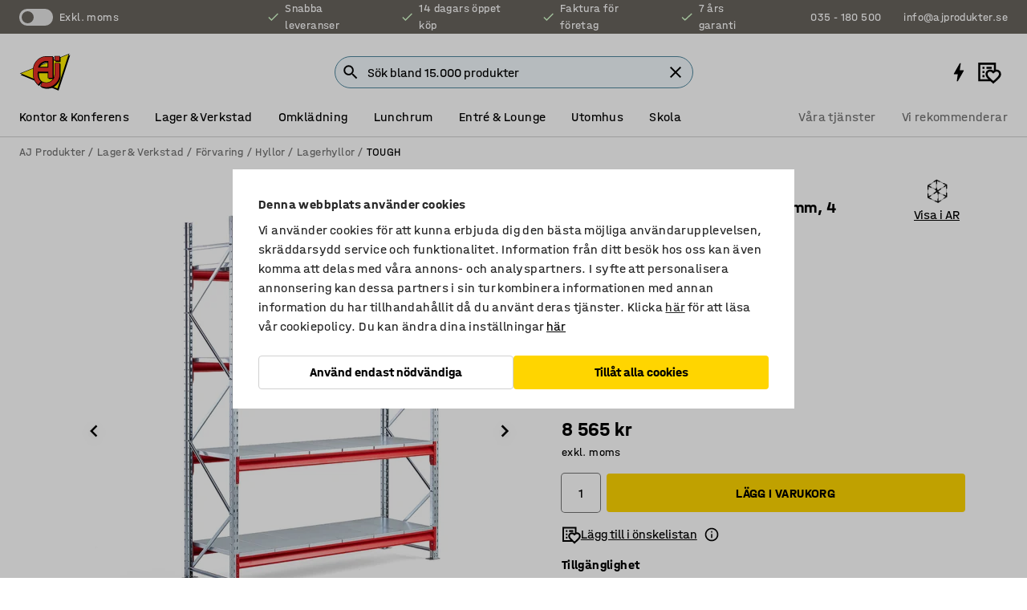

--- FILE ---
content_type: text/html; charset=utf-8
request_url: https://www.ajprodukter.se/p/lagerhylla-361102-361100
body_size: 46527
content:

<!DOCTYPE html>
<html lang="sv">

<head>
    <meta charset="utf-8" />
    <meta name="viewport" content="width=device-width, initial-scale=1.0">
    <meta name="theme-color" content="white" />

    <meta http-equiv="Content-Security-Policy" content="frame-src 'self'
https://*.cookiebot.com
https://*.cdn.optimizely.com
https://*.googletagmanager.com
https://*.cdn-pci.optimizely.com
https://*.google.com
https://*.google-analytics.com
https://*.checkout.dibspayment.eu
https://checkout.dibspayment.eu
https://*.ajprodukter.se
https://*.ajprodukter.no
https://*.ajprodukter.dk
https://*.ajprodukty.sk
https://*.ajprodukty.pl
https://*.ajprodukty.cz
https://*.ajproducts.co.uk
https://*.ajproducts.ie
https://*.ajprodukte.de
https://*.ajprodukte.at
https://*.ajproducten.nl
https://*.kataloska-prodaja.si
https://*.ajproduktai.lt
https://*.ajtooted.ee
https://*.ajprodukti.lv
https://*.ajtuotteet.fi
https://*.kataloska-prodaja.com
https://*.kataloska-prodaja.ba
https://*.ajvorulistinn.is
https://*.ajproizvodi.com
https://*.dibspayment.eu
https://*.doubleclick.net
https://*.facebook.com
https://*.imbox.io
https://*.criteo.com
https://*.hotjar.com
https://*.triggerbee.com
https://*.sleeknote.com
https://player.qiwio.io/
https://www.zbozi.cz
https://cdn2.charpstar.net/
https://charpstar.se/
https://aj.bokahem.se/js/app.js
https://aj.bokahem.se/css/app.css
https://ct.pinterest.com/
https://checkoutshopper.adyen.com/
https://checkoutshopper-live.adyen.com
https://www.youtube.com/
https://tricommerce.dk
 https://tiger.tricommerce.com
 https://mercell.com
 https://p2p.mercell.com;">

        <script type="text/javascript">
            !function (a, b, c, d, e, f, g, h) {
                a.RaygunObject = e, a[e] = a[e] || function () {
                    (a[e].o = a[e].o || []).push(arguments)
                }, f = b.createElement(c), g = b.getElementsByTagName(c)[0],
                    f.async = 1, f.src = d, g.parentNode.insertBefore(f, g), h = a.onerror, a.onerror = function (b, c, d, f, g) {
                        h && h(b, c, d, f, g), g || (g = new Error(b)), a[e].q = a[e].q || [], a[e].q.push({
                            e: g
                        })
                    }
            }(window, document, "script", "//cdn.raygun.io/raygun4js/raygun.min.js", "rg4js");
        </script>
        <script type="text/javascript">
            rg4js('apiKey', 'SVMda9UO1vTzMuMFlHhb6g');
            rg4js('enableCrashReporting', true);
            rg4js('setVersion', '148.0.0');
            rg4js('options', {
                ignore3rdPartyErrors: true,
                ignoreAjaxError: true,
                ignoreAjaxAbort: true,
                debugMode: true,
            });
        </script>
    <link rel="apple-touch-icon" sizes="180x180" href="/apple-touch-icon.png">
    <link rel="icon" type="image/png" href="/favicon-512x512.png" sizes="512x512">
    <link rel="icon" type="image/png" href="/favicon-192x192.png" sizes="192x192">
    <link rel="icon" type="image/png" href="/favicon-32x32.png" sizes="32x32">
    <link rel="icon" type="image/png" href="/favicon-16x16.png" sizes="16x16">
    <link rel="icon" type="image/png" href="/maskable_icon_x192.png" sizes="192x192">

    <link rel="manifest" href="/manifest">
    <link rel="mask-icon" href="/safari-pinned-tab.svg" color="#e63027">
    <meta name="msapplication-TileColor" content="#fff">
    <link rel="shortcut icon" href="/favicon.ico">

    <title>Lagerhylla TOUGH, grundsektion, 2500x1900x600 mm, 4 plåthyllplan | AJ Produkter</title><link rel="stylesheet" type="text/css" href="/assets/browser.bundle.6b8d2c0fc2936f47b7cf.css" />
<meta name="description" content="Kraftigt hyllsystem för skrymmande, opallat gods med hög belastning. Går att byggas ut efter behov. " data-dynamic="1" />
<meta name="robots" content="index,follow" data-dynamic="1" />
<meta property="og:url" content="https://www.ajprodukter.se/p/lagerhylla-361102-361100" data-dynamic="1" />
<meta property="og:type" content="website" data-dynamic="1" />
<meta property="og:title" content="Lagerhylla TOUGH, grundsektion, 2500x1900x600 mm, 4 plåthyllplan" data-dynamic="1" />
<meta property="og:description" content="Kraftigt hyllsystem för skrymmande, opallat gods med hög belastning. Går att byggas ut efter behov. " data-dynamic="1" />
<meta property="product:condition" content="new" data-dynamic="1" />
<meta property="product:retailer_item_id" content="2-361100" data-dynamic="1" />
<meta property="product:availability" content="in stock" data-dynamic="1" />
<meta property="product:price:amount" content="10706.25" data-dynamic="1" />
<meta property="product:price:currency" content="SEK" data-dynamic="1" />
<meta property="og:image" content="https://static.ajproducts.com/cdn-cgi/image/width=770,format=jpeg/globalassets/361101.jpg?ref=06BED7A49A" data-dynamic="1" />

                <script>
                if (!('Promise' in window && Promise.prototype.finally)) {
                    document.write('<' + 'script src="/assets/polyfills.bundle.da50e95fb8e7ebfb2cda.js" onerror="window.rg4js&&window.rg4js(\'send\', new Error(\'Failed to load: /assets/polyfills.bundle.da50e95fb8e7ebfb2cda.js\'))"></' + 'script>');
                }
                </script>
                <script>
                window.scopeReady = new Promise(function (res, rej) { window.resolveScopeReady = res; window.rejectScopeReady = rej; });
                </script>
            <link rel="canonical" href="https://www.ajprodukter.se/p/lagerhylla-361102-361100" id="link-canonical" />
<script src="/assets/browser.bundle.2a945b1098614faf13f9.js" async></script>
<script src="/assets/nitro.bundle.b8b2f38ac300bf05c0ba.js" async></script>
<script src="/assets/glitz.bundle.c109fca36cacfb727999.js" async></script>
<script src="/assets/vendor-f501a089.bundle.d29cb0664024d6a8fcd5.js" async></script>
<script src="/assets/3989.bundle.9232f6c5b6ea58e42200.js" async></script>
<script src="/assets/vendor-d2eb5610.bundle.a0125ec617ac52d68384.js" async></script>
<link rel="stylesheet" type="text/css" href="/assets/browser.bundle.6b8d2c0fc2936f47b7cf.css" />
<link rel="preload" href="/assets/HalvarAJPMittel-Rg.69f693f8a9de0cc6bc9f..woff2" as="font" crossorigin="anonymous" />
<link rel="preload" href="/assets/HalvarAJPMittel-Bd.e161d90eb98cc343e22d..woff2" as="font" crossorigin="anonymous" />


            <link rel="alternate" hreflang="sv-se" class="link-canonical-alternate" href="https://www.ajprodukter.se/p/lagerhylla-361102-361100">
            <link rel="alternate" hreflang="bs-ba" class="link-canonical-alternate" href="https://www.kataloska-prodaja.ba/p/siroke-police-361102-361100">
            <link rel="alternate" hreflang="cs-cz" class="link-canonical-alternate" href="https://www.ajprodukty.cz/p/skladovy-regal-361102-361100">
            <link rel="alternate" hreflang="da-dk" class="link-canonical-alternate" href="https://www.ajprodukter.dk/p/lagerreol-361102-361100">
            <link rel="alternate" hreflang="de-at" class="link-canonical-alternate" href="https://www.ajprodukte.at/p/weitspannregal-361102-361100">
            <link rel="alternate" hreflang="de-de" class="link-canonical-alternate" href="https://www.ajprodukte.de/p/weitspannregal-361102-361100">
            <link rel="alternate" hreflang="en-gb" class="link-canonical-alternate" href="https://www.ajproducts.co.uk/p/widespan-shelving-361102-361100">
            <link rel="alternate" hreflang="en-ie" class="link-canonical-alternate" href="https://www.ajproducts.ie/p/widespan-shelving-361102-361100">
            <link rel="alternate" hreflang="et-ee" class="link-canonical-alternate" href="https://www.ajtooted.ee/p/laoriiul-361102-361100">
            <link rel="alternate" hreflang="fi-fi" class="link-canonical-alternate" href="https://www.ajtuotteet.fi/p/varastohylly-361102-361100">
            <link rel="alternate" hreflang="hr-hr" class="link-canonical-alternate" href="https://www.ajproizvodi.com/p/siroke-police-361102-361100">
            <link rel="alternate" hreflang="is-is" class="link-canonical-alternate" href="https://www.ajvorulistinn.is/p/breitt-hillukerfi-361102-361100">
            <link rel="alternate" hreflang="lt-lt" class="link-canonical-alternate" href="https://www.ajproduktai.lt/p/sandelio-stelazai-361102-361100">
            <link rel="alternate" hreflang="lv-lv" class="link-canonical-alternate" href="https://www.ajprodukti.lv/p/gara-laiduma-plaukti-361102-361100">
            <link rel="alternate" hreflang="nb-no" class="link-canonical-alternate" href="https://www.ajprodukter.no/p/lagerreol-361102-361100">
            <link rel="alternate" hreflang="nl-nl" class="link-canonical-alternate" href="https://www.ajproducten.nl/p/grootvakstelling-361102-361100">
            <link rel="alternate" hreflang="pl-pl" class="link-canonical-alternate" href="https://www.ajprodukty.pl/p/regal-magazynowy-361102-361100">
            <link rel="alternate" hreflang="sk-sk" class="link-canonical-alternate" href="https://www.ajprodukty.sk/p/skladovy-regal-361102-361100">
            <link rel="alternate" hreflang="sl-si" class="link-canonical-alternate" href="https://www.kataloska-prodaja.si/p/siroki-regal-361102-361100">
            <link rel="alternate" hreflang="sr-rs" class="link-canonical-alternate" href="https://www.kataloska-prodaja.com/p/siroke-police-361102-361100">
    <style data-glitz>@keyframes a{from{}to{}}.a{background-color:white}.b{flex-direction:column;-webkit-box-orient:vertical;-webkit-box-direction:normal}.c{display:-webkit-box;display:-moz-box;display:-ms-flexbox;display:-webkit-flex;display:flex}.d{min-height:100vh}.e{pointer-events:none}.f{position:absolute}.g{opacity:0}.h{width:0}.i{height:0}.n{transform:translate(0, -100%)}.o{left:16px}.p{top:16px}.q{position:fixed}.r{font-size:16px}.s{padding-bottom:8px}.t{padding-top:8px}.u{padding-right:16px}.v{padding-left:16px}.w{height:40px}.a0{border-radius:4px}.a1{letter-spacing:0.4px}.a2{line-height:1.2}.a3{justify-content:center;-webkit-box-pack:center}.a4{align-items:center;-webkit-box-align:center}.a5{display:-webkit-inline-box;display:-moz-inline-box;display:-ms-inline-flexbox;display:-webkit-inline-flex;display:inline-flex}.a6{transition-timing-function:ease-out}.a7{transition-duration:200ms}.a8{transition-property:color, background-color, border-color;-webkit-transition-property:color, background-color, border-color;-moz-transition-property:color, background-color, border-color}.au{border-bottom-style:solid}.av{border-bottom-width:1px}.aw{border-bottom-color:#D1D1D1}.ax{border-top-style:solid}.ay{border-top-width:1px}.az{border-top-color:#D1D1D1}.b0{border-right-style:solid}.b1{border-right-width:1px}.b2{border-right-color:#D1D1D1}.b3{border-left-style:solid}.b4{border-left-width:1px}.b5{border-left-color:#D1D1D1}.b6{outline-offset:5px}.b7{font-weight:bold}.b8{text-transform:uppercase}.b9{color:black}.be{text-shadow:none}.bf{cursor:pointer}.bg{text-align:inherit}.bh{text-decoration:none}.bi{-webkit-user-select:none;-moz-user-select:none;-ms-user-select:none;user-select:none}.bj{font-variant:inherit}.bk{font-style:inherit}.bl{font-family:inherit}.bo{z-index:6}.bp{min-height:auto}.bq{position:relative}.br{top:0}.bs{will-change:opacity}.bt{width:100%}.bu{height:100%}.bv{left:0}.bw{bottom:0}.bx{right:0}.by{background-color:black}.bz{transition-timing-function:ease-in-out}.c0{transition-property:opacity;-webkit-transition-property:opacity;-moz-transition-property:opacity}.c1{border-bottom-color:#DF5C1D}.c2{border-top-color:#DF5C1D}.c3{border-right-color:#DF5C1D}.c4{border-left-color:#DF5C1D}.c5{background-color:#FFEBD6}.c6{border-bottom-width:2px}.c7{border-top-width:2px}.c8{border-right-width:2px}.c9{border-left-width:2px}.ca{margin-bottom:16px}.cb{margin-top:16px}.cc{padding-bottom:16px}.cd{padding-top:16px}.ce{pointer-events:auto}.cp{transition-duration:300ms}.cq{transition-property:box-shadow;-webkit-transition-property:box-shadow;-moz-transition-property:box-shadow}.cr{min-height:0}.cs{transition-property:all;-webkit-transition-property:all;-moz-transition-property:all}.ct{transform:translateY(0)}.cu{opacity:1}.cv{max-height:50px}.d1{color:white}.d2{background-color:#68635D}.d3{font-size:14px}.d4{min-height:32px}.d5{width:1366px}.d6{max-width:calc(100vw - 48px)}.d7{margin-right:auto}.d8{margin-left:auto}.d9{display:block}.da{flex-wrap:wrap;-webkit-box-lines:multiple}.db{flex-basis:0%}.dc{flex-shrink:1}.dd{flex-grow:1;-webkit-box-flex:1}.de{font-weight:initial}.dj{margin-right:8px}.dk{margin-bottom:0}.dl{height:21px}.dm{width:42px}.dn{display:inline-block}.dz{outline-offset:3px}.e0{transition-property:transform;-webkit-transition-property:transform;-moz-transition-property:transform}.e1{transition-duration:0.4s}.e2{border-radius:15px}.e3{background-color:#E6E6E6}.e5{flex-grow:2;-webkit-box-flex:2}.e6{margin-right:32px}.e9{text-decoration:inherit}.ea{color:inherit}.eb{color:#D6FFCD}.ec{font-size:1.3em}.ed{height:1em}.ee{width:1em}.ef{margin-left:6px}.en{justify-content:flex-end;-webkit-box-pack:end}.eo{margin-right:20px}.ez{display:none}.f0{stroke:none}.f1{top:-1px}.f3{margin-left:8px}.f4{font-size:1.4em}.f6{z-index:1}.f7{align-items:flex-start;-webkit-box-align:start}.fh{padding-top:20px}.fi{flex-basis:auto}.fj{flex-shrink:0}.fk{margin-top:4px}.fl{justify-content:space-between;-webkit-box-pack:justify}.fm{flex-direction:row;-webkit-box-orient:horizontal;-webkit-box-direction:normal}.fn{gap:32px}.fo{flex-grow:0;-webkit-box-flex:0}.fp{flex-basis:33%}.fs{text-decoration:underline}.ft{padding-right:0}.fu{padding-left:0}.fv{min-width:40px}.fw{line-height:1.5}.fx{background-color:transparent;background-color:initial}.fy{border-bottom-width:0}.fz{border-top-width:0}.g0{border-right-width:0}.g1{border-left-width:0}.g2{font-weight:inherit}.g3{margin-right:12px}.g4{margin-left:12px}.g5{width:30px}.g6{height:30px}.g7{font-size:1.5em}.ga{flex-basis:100%}.gb{width:447px}.gc{justify-content:flex-start;-webkit-box-pack:start}.gf{width:calc(100% - 16px)}.gg{margin-right:unset}.gh{margin-left:unset}.gi{width:inherit}.gk{transform:scale(1.3)}.gl{white-space:normal}.gm{white-space:nowrap}.gn{transform:scale(1)}.go{text-align:center}.gp{transition-property:opacity, transform;-webkit-transition-property:opacity, transform;-moz-transition-property:opacity, transform}.gq{text-overflow:ellipsis}.gr{overflow:hidden}.gs{background-color:#F1F8FC}.gt{border-radius:50px 0 0 50px}.gu{padding-bottom:3px}.gv{padding-top:3px}.gw{padding-right:3px}.gx{padding-left:3px}.h3{border-bottom-color:#4F879E}.h4{border-top-color:#4F879E}.h5{border-right-color:#4F879E}.h6{border-left-color:#4F879E}.hg{padding-left:40px}.hh{border-radius:50px}.hi{cursor:-webkit-text;cursor:text}.hj{right:10px}.hk{transform:translateY(-50%)}.hl{top:50%}.hm{border-radius:0}.hn{padding-bottom:0}.ho{padding-top:0}.hp{font-size:inherit}.hq{gap:8px}.hr{gap:4px}.hs{padding-right:4px}.ht{padding-left:4px}.hu{transform:scaleY(1)}.hv{will-change:transform}.hw{width:24px}.hx{font-size:1px}.hy{height:1px}.hz{visibility:hidden}.i0{align-items:flex-end;-webkit-box-align:end}.i1{outline-offset:0}.i2{min-height:30px}.i3{min-width:30px}.i7{transform:scale(0)}.i8{border-radius:100vw}.i9{font-size:12px}.ia{right:calc(50% - 15px)}.ib{min-width:9px}.ic{height:9px}.id{background-color:#E63027}.ie{margin-right:0}.if{margin-left:0}.ig{max-height:100px}.ii{margin-left:-32px}.ij{margin-left:32px}.ik{padding-bottom:12px}.il{padding-top:4px}.iv{color:#737373}.iw{box-shadow:0px 3px 5px 0px rgba(151, 151, 151, 0.5)}.ix{max-height:calc(100vh - 100% - 32px)}.iy{overflow-y:auto}.iz{margin-top:1px}.j2{max-width:100%}.j3{margin-bottom:8px}.j4{margin-top:8px}.j7{list-style:none}.jc{width:1125px}.jd{width:calc(54% - (32px * 0.54))}.je{order:1}.jg{left:unset}.jh{align-items:stretch;-webkit-box-align:stretch}.ji{min-width:0}.jv{object-fit:cover}.jw{object-position:center}.jx{transition-timing-function:ease-in}.jy{left:24px}.jz{color:#D1D1D1}.k0{line-height:1}.k1{font-size:20px}.k2{-webkit-filter:drop-shadow(0 2px 4px rgba(0, 0, 0, .1)) drop-shadow(0 2px 8px rgba(0, 0, 0, .05));filter:drop-shadow(0 2px 4px rgba(0, 0, 0, .1)) drop-shadow(0 2px 8px rgba(0, 0, 0, .05))}.k3{transform:rotate(90deg)}.k4{right:24px}.k5{transform:rotate(270deg)}.k6{height:68px}.k7{padding-bottom:4px}.k8{width:77%}.k9{overflow-x:scroll}.ka{scroll-behavior:smooth}.kc{scrollbar-width:none}.kf{margin-left:16px}.kg{background-color:transparent}.kh{border-bottom-color:transparent}.ki{border-top-color:transparent}.kj{border-right-color:transparent}.kk{border-left-color:transparent}.kl{border-bottom-color:#16819D}.km{border-top-color:#16819D}.kn{border-right-color:#16819D}.ko{border-left-color:#16819D}.kp{border-bottom-width:thin}.kq{border-top-width:thin}.kr{border-right-width:thin}.ks{border-left-width:thin}.kt{box-shadow:0px 0px 8px 0px rgba(0,0,0,0.1)}.ku{height:50px}.kv{width:50px}.kw{transition-property:background;-webkit-transition-property:background;-moz-transition-property:background}.ky{opacity:0.7}.kz{width:calc(46% - (32px * 0.46))}.l0{order:2}.l1{margin-bottom:32px}.l2{line-height:36px}.l3{margin-top:0}.l4{font-family:HalvarMittel}.l5{font-size:24px}.l6{line-height:30px}.l7{margin-bottom:4px}.l8{display:inline}.l9{justify-items:center}.la{width:40px}.lb{min-width:70px}.lc{font-weight:100}.ld{margin-bottom:auto}.le{margin-top:auto}.lf{line-height:1.5rem}.ll{align-items:end;-webkit-box-align:end}.lm{gap:0}.ln{flex-basis:48%}.lo{width:unset}.lq{padding-right:56px}.lv{box-shadow:0 0 0 1px #737373}.lw{box-sizing:border-box}.lx{min-width:100%}.lz{-webkit-appearance:none;-moz-appearance:none;appearance:none}.m0{right:16px}.m1{bottom:8px}.m4{align-items:baseline;-webkit-box-align:baseline}.m5{-webkit-column-gap:8px;column-gap:8px}.m6{-webkit-column-gap:16px;column-gap:16px}.m7{order:0}.m8{font-weight:700}.m9{font-weight:normal}.ma{height:48px}.mb{width:48px}.mi{transition-property:color, border-color, background;-webkit-transition-property:color, border-color, background;-moz-transition-property:color, border-color, background}.mj{padding-top:12px}.mo{background-color:#FFD500}.mp{flex-wrap:nowrap;-webkit-box-lines:nowrap}.mq{width:20px}.mr{height:20px}.ms{background-color:#F3F3F3}.mt{margin-bottom:24px}.mv{padding-bottom:24px}.mw{padding-top:24px}.n4{-webkit-break-inside:avoid;-ms-break-inside:avoid;break-inside:avoid}.n5{text-align:left}.n8{margin-right:16px}.n9{top:-4px}.na{flex-basis:calc(49% - 8px)}.ne{outline-width:0}.nf{transform:translate(-50%, -50%)}.ng{left:50%}.nh{border-radius:20px}.ni{box-shadow:0 1px 8px 0 rgba(0,0,0,0.2)}.nl{page-break-inside:auto}.nm{-webkit-column-count:1;column-count:1}.nn{list-style-type:none}.no{margin-right:4px}.np{margin-top:24px}.nr{flex-basis:0}.ns{background-color:#D1D1D1}.nt{height:400px}.nw{width:calc(100% / 4)}.nx{max-width:calc(100% / 4)}.o0{min-height:62px}.o1{height:inherit}.o2{min-height:inherit}.o3{margin-left:4px}.o4{width:64px}.o6{object-fit:contain}.o7{width:38.095238095238095px}.o9{width:68.57142857142857px}.ob{width:53.93258426966292px}.od{width:133.33333333333334px}.of{padding-bottom:initial}.og{padding-top:initial}.oi{stroke-width:1.5}.oj{content-visibility:hidden}.ok{transform:translatex(-100%)}.ol{-webkit-overflow-scrolling:touch}.om{overflow-x:hidden}.on{will-change:opacity, transform}.oo{border-bottom-color:#E6E6E6}.op{outline-offset:-2px}.oq{padding-right:48px}.or{height:auto}.os{min-height:48px}.ot{border-bottom-color:#f3f3f3}.ou{z-index:4}.ov{transform:translateX(-50%)}.ow{z-index:15}.j:focus{pointer-events:none}.k:focus{opacity:0}.l:focus{z-index:7}.m:focus{transform:translate(0, 0)}.am:focus{outline-color:#16819D}.ba:focus{border-radius:4px}.bb:focus{outline-style:solid}.bc:focus{outline-width:0}.bd:focus{isolation:initial}.eu:focus{outline-color:transparent}.gy:focus{border-bottom-color:#4F879E}.gz:focus{border-top-color:#4F879E}.h0:focus{border-right-color:#4F879E}.h1:focus{border-left-color:#4F879E}.h7:focus{outline-color:#4F879E}.h8:focus{border-right-width:1px}.h9:focus{border-left-width:1px}.ha:focus{border-bottom-width:1px}.hb:focus{border-bottom-style:solid}.hc:focus{border-top-width:1px}.hd:focus{border-top-style:solid}.he:focus{border-right-style:solid}.hf:focus{border-left-style:solid}.ly:focus{outline-style:none}.x:is(.disabledLink){cursor:not-allowed}.y:disabled{cursor:not-allowed}.ag:disabled{border-bottom-color:#D1D1D1}.ah:disabled{border-top-color:#D1D1D1}.ai:disabled{border-right-color:#D1D1D1}.aj:disabled{border-left-color:#D1D1D1}.ak:disabled{background-color:white}.al:disabled{color:#737373}.lp:disabled{cursor:default}.ml:disabled{background-color:#D1D1D1}.z:active{outline-width:0}.ev:active{text-decoration:underline}.ew:active{color:#16819D}.i5:active{text-decoration:inherit}.i6:active{color:inherit}.a9:disabled:hover{border-bottom-color:#D1D1D1}.aa:disabled:hover{border-top-color:#D1D1D1}.ab:disabled:hover{border-right-color:#D1D1D1}.ac:disabled:hover{border-left-color:#D1D1D1}.ae:disabled:hover{background-color:white}.af:disabled:hover{color:#737373}.mk:disabled:hover{background-color:#D1D1D1}.an:hover:not([disabled],.disabledLink){color:black}.ao:hover:not([disabled],.disabledLink){background-color:#f3f3f3}.mm:hover:not([disabled],.disabledLink){background-color:#F2CA00}.ap:active:not([disabled],.disabledLink){border-bottom-color:#f3f3f3}.aq:active:not([disabled],.disabledLink){border-top-color:#f3f3f3}.ar:active:not([disabled],.disabledLink){border-right-color:#f3f3f3}.as:active:not([disabled],.disabledLink){border-left-color:#f3f3f3}.at:active:not([disabled],.disabledLink){background-color:#f3f3f3}.mn:active:not([disabled],.disabledLink){background-color:#FFF0A3}.dg:has(:focus-within)> span{outline-style:solid}.dh:has(:focus-within)> span{outline-color:inherit}.di:has(:focus-within)> span{outline-width:2px}.do::before{background-color:#68635D}.dp::before{transition-timing-function:ease-in-out}.dq::before{transition-duration:0.4s}.dr::before{transition-property:transform;-webkit-transition-property:transform;-moz-transition-property:transform}.ds::before{border-radius:50%}.dt::before{bottom:3px}.du::before{left:3px}.dv::before{width:15px}.dw::before{height:15px}.dx::before{position:absolute}.dy::before{content:""}.lg::before{margin-right:8px}.lh::before{background-color:black}.li::before{height:5px}.lj::before{width:5px}.lk::before{display:inline-block}.e4:first-letter{text-transform:uppercase}.e7:hover{text-decoration:inherit}.e8:hover{color:inherit}.fq:hover{text-decoration:underline}.fr:hover{color:#16819D}.gj:hover{cursor:initial}.i4:hover{text-decoration:none}.iu:hover{color:black}.lr:hover{box-shadow:0 0 0 1px #16819D}.h2::placeholder{color:black}.ih:nth-child(n+2){margin-left:0}.im::after{border-bottom-color:transparent}.in::after{border-bottom-style:solid}.io::after{border-bottom-width:4px}.ip::after{width:100%}.iq::after{bottom:0}.ir::after{right:0}.is::after{position:absolute}.it::after{content:""}.j5:empty:before{white-space:pre}.j6:empty:before{content:" "}.j8:after{white-space:pre}.j9:after{content:" / "}.js:before{padding-top:100%}.jt:before{float:left}.ju:before{content:""}.kx:before{padding-top:150%}.nj:before{padding-top:56.25%}.o5:before{padding-top:75%}.o8:before{padding-top:126%}.oa:before{padding-top:70%}.oc:before{padding-top:89%}.oe:before{padding-top:36%}.kb::-webkit-scrollbar{display:none}.kd:last-child{margin-right:auto}.oh:last-child{margin-right:0}.ke:first-child{margin-left:auto}.ls:focus-within{outline-style:solid}.lt:focus-within{outline-color:#737373}.lu:focus-within{outline-width:2px}.mc::-ms-clear{display:none}.md::-ms-reveal{display:none}.me:-webkit-autofill{animation-iteration-count:20}.mf:-webkit-autofill{animation-timing-function:ease-out}.mg:-webkit-autofill{animation-duration:50ms}.mh:-webkit-autofill{animation-name:a}.nb:focus-visible> .video-thumbnail > img{outline-offset:-4px}.nc:focus-visible> .video-thumbnail > img{outline-style:solid}.nd:focus-visible> .video-thumbnail > img{outline-width:2px}.nq:not(:first-child){margin-left:24px}</style><style data-glitz media="print">.bm{min-height:0}.bn{position:relative}.cf{box-shadow:none}.cg{border-bottom-style:solid}.ch{border-bottom-width:1px}.ci{border-bottom-color:#D1D1D1}.cj{margin-bottom:24px}.ck{margin-top:24px}.cl{padding-bottom:0}.cm{min-height:auto}.cn{justify-content:flex-start;-webkit-box-pack:start}.co{font-size:14px}.cw{pointer-events:auto}.cx{opacity:1}.cy{max-height:50px}.cz{transform:none}.d0{height:0}.df{display:none}.eg{z-index:10}.eh{color:black}.ei{transform:translate(-50%, 0)}.ej{left:50%}.ek{top:60px}.el{position:absolute}.em{display:-webkit-box;display:-moz-box;display:-ms-flexbox;display:-webkit-flex;display:flex}.ep{margin-bottom:16px}.eq{margin-top:16px}.er{margin-right:16px}.es{margin-left:16px}.et{align-items:center;-webkit-box-align:center}.ex{font-size:2.2em}.ey{display:block}.f2{white-space:nowrap}.f5{height:100%}.fb{margin-top:0}.fc{padding-bottom:8px}.fd{padding-top:8px}.fe{flex-direction:column;-webkit-box-orient:vertical;-webkit-box-direction:normal}.ff{margin-bottom:32px}.fg{justify-content:space-evenly;-webkit-box-pack:space-evenly}.j0{min-height:initial}.j1{zoom:0.6}.ja{width:auto}.jb{max-width:calc(100% - 65px)}.jf{margin-bottom:0}.jj{border-top-color:#D1D1D1}.jk{border-top-style:solid}.jl{border-top-width:1px}.jm{border-right-color:#D1D1D1}.jn{border-right-style:solid}.jo{border-right-width:1px}.jp{border-left-color:#D1D1D1}.jq{border-left-style:solid}.jr{border-left-width:1px}.m2{margin-right:0}.m3{margin-left:0}.mu{background-color:transparent}.mx{width:1300px}.my{padding-right:90px}.mz{padding-left:0}.n0{-webkit-break-after:avoid;-ms-break-after:avoid;break-after:avoid}.n3{-webkit-break-inside:unset;-ms-break-inside:unset;break-inside:unset}.n6{display:inline}.n7{-webkit-break-inside:avoid;-ms-break-inside:avoid;break-inside:avoid}.nu{width:100%}.nv{justify-content:center;-webkit-box-pack:center}.ny{margin-right:32px}.nz{margin-left:32px}.f8:after{font-size:10px}.f9:after{white-space:nowrap}.fa:after{content:attr(data-page-url)}</style><style data-glitz media="(min-width: 768px)">.nk{-webkit-column-gap:32px;column-gap:32px}</style><style data-glitz media="(min-width: 1024px)">.g8{flex-basis:auto}.g9{flex-shrink:0}.gd{max-width:585px}.ge{width:100%}.n1{flex-grow:1;-webkit-box-flex:1}.n2{flex-basis:50%}</style>
        <script data-cookieconsent="ignore" data-ot-ignore="true">
            window.dataLayer = window.dataLayer || [];
            function gtag() {
                dataLayer.push(arguments);
            }
            gtag("consent", "default", {
                ad_storage: "denied",
                ad_user_data: 'denied',
                ad_personalization: 'denied',
                analytics_storage: "denied",
                functionality_storage: 'denied',
                personalization_storage: 'denied',
                security_storage: 'denied',
                wait_for_update: 500,
            });
            gtag("set", "ads_data_redaction", true);
        </script>
        <script data-cookieconsent="ignore" type="text/javascript" data-ot-ignore="true" >
            if (!('dataLayer' in window)) {
                window.dataLayer = [];
            }

            window.dataLayer.push({
                event: 'originalReferrer',
                originalReferrer: document.referrer,
            });

            window.dataLayer.push({
                event: 'originalLocation',
                originalLocation: document.location.href,
            });

            window.gtmEnabled = true;
        </script>
<!-- Google Tag Manager -->
<script data-cookieconsent="ignore">(function(w,d,s,l,i){w[l]=w[l]||[];w[l].push({'gtm.start':
new Date().getTime(),event:'gtm.js'});var f=d.getElementsByTagName(s)[0],
j=d.createElement(s),dl=l!='dataLayer'?'&l='+l:'';j.async=true;j.src=
'https://www.googletagmanager.com/gtm.js?id='+i+dl;f.parentNode.insertBefore(j,f);
})(window,document,'script','dataLayer','GTM-K2RM35S');</script>
<!-- End Google Tag Manager -->        <script id="Cookiebot" src="https://consent.cookiebot.com/uc.js" data-cbid="f2c9491a-ca4b-4715-8604-b67825e89ba7"
            data-culture="sv" type="text/javascript" async></script>

        <script type="text/javascript">
                window.externalScriptEnable = true;
        </script>

    <script>
        window.isPrivateBusinessSelectorEnabled = false;
    </script>   
</head>

<body class="aj-site">

<!-- Google Tag Manager (noscript) -->
<noscript><iframe src="https://www.googletagmanager.com/ns.html?id=GTM-K2RM35S"
height="0" width="0" style="display:none;visibility:hidden"></iframe></noscript>
<!-- End Google Tag Manager (noscript) -->

    <div id="container"><div><div class="a b c d"><div id="focusreset-nitro" tabindex="-1" class="e f g h i"></div><button aria-label="Hoppa till sidinnehåll" type="button" class="j k e g l m n o p q r s t u v w x y z a0 a1 a2 a3 a4 a5 a6 a7 a8 a9 aa ab ac ae af ag ah ai aj ak al am an ao ap aq ar as at au av aw ax ay az b0 b1 b2 b3 b4 b5 b6 b7 b8 a b9 ba bb bc bd be bf bg bh bi bj bk bl">Hoppa till sidinnehåll</button><header class="bm bn e bo bp bq br"><div class="e g bs bt bu bv bw bx br q by bz a7 c0"></div><noscript><div class="a3 c1 c2 c3 c4 c5 b9 au c6 ax c7 b0 c8 b3 c9 a0 ca cb cc cd u v c"><div>Det verkar inte som att din webbläsare har JavaScript aktiverat, vilket behövs för att ge dig den bästa användarupplevelsen.</div></div></noscript><div class="bq"><div class="height-measuring-wrapper ce"><div class="cf cg ch ci cj ck cl cm cn co bz cp cq bq cr b c au av aw bt a b9"><div><div class="bz cs cp ce ct cu cv cw cx cy cz d0 d1 d2 d3 c bt"><div class="d0 d4 d5 d6 d7 d8 d9"><div class="a4 bu a3 da c"><div class="db dc dd a4 c de d3 df"><label aria-label="exkl. moms" class="dg dh di dj dk dl dm dn bq"><input type="checkbox" class="i h g"/><span class="do dp dq dr ds dt du dv dw dx dy dz e0 bz e1 e2 e3 bw bx bv br bf f"></span></label><span class="d1 e4">exkl. moms</span></div><div class="db dc e5 c a3 a4 df"><div class="e6 e7 e8 e9 a4 ea c"><svg xmlns="http://www.w3.org/2000/svg" height="1em" viewBox="0 0 24 24" width="1em" class="eb ec ed ee a5"><path d="M0 0h24v24H0V0z" fill="transparent"></path><path fill="currentColor" d="M9 16.17L4.83 12l-1.42 1.41L9 19 21 7l-1.41-1.41L9 16.17z"></path></svg><div class="ef dn">Snabba leveranser</div></div><div class="e6 e7 e8 e9 a4 ea c"><svg xmlns="http://www.w3.org/2000/svg" height="1em" viewBox="0 0 24 24" width="1em" class="eb ec ed ee a5"><path d="M0 0h24v24H0V0z" fill="transparent"></path><path fill="currentColor" d="M9 16.17L4.83 12l-1.42 1.41L9 19 21 7l-1.41-1.41L9 16.17z"></path></svg><div class="ef dn">14 dagars öppet köp</div></div><div class="e6 e7 e8 e9 a4 ea c"><svg xmlns="http://www.w3.org/2000/svg" height="1em" viewBox="0 0 24 24" width="1em" class="eb ec ed ee a5"><path d="M0 0h24v24H0V0z" fill="transparent"></path><path fill="currentColor" d="M9 16.17L4.83 12l-1.42 1.41L9 19 21 7l-1.41-1.41L9 16.17z"></path></svg><div class="ef dn">Faktura för företag</div></div><div class="e7 e8 e9 a4 ea c"><svg xmlns="http://www.w3.org/2000/svg" height="1em" viewBox="0 0 24 24" width="1em" class="eb ec ed ee a5"><path d="M0 0h24v24H0V0z" fill="transparent"></path><path fill="currentColor" d="M9 16.17L4.83 12l-1.42 1.41L9 19 21 7l-1.41-1.41L9 16.17z"></path></svg><div class="ef dn">7 års garanti</div></div></div><div class="eg eh ei ej ek el em en db dc dd c"><a aria-label="Ring 035 - 180 500" target="_blank" class="eo ep eq er es et em e7 e8 e9 ea ba bb eu bc bd ev ew" href="tel:035 - 180 500"><svg xmlns="http://www.w3.org/2000/svg" height="1em" viewBox="0 0 24 24" width="1em" class="ex eh ey ez d1 ec f0 f1 bq ed ee"><path d="M0 0h24v24H0V0z" fill="none"></path><path fill="currentColor" d="M6.54 5c.06.89.21 1.76.45 2.59l-1.2 1.2c-.41-1.2-.67-2.47-.76-3.79h1.51m9.86 12.02c.85.24 1.72.39 2.6.45v1.49c-1.32-.09-2.59-.35-3.8-.75l1.2-1.19M7.5 3H4c-.55 0-1 .45-1 1 0 9.39 7.61 17 17 17 .55 0 1-.45 1-1v-3.49c0-.55-.45-1-1-1-1.24 0-2.45-.2-3.57-.57-.1-.04-.21-.05-.31-.05-.26 0-.51.1-.71.29l-2.2 2.2c-2.83-1.45-5.15-3.76-6.59-6.59l2.2-2.2c.28-.28.36-.67.25-1.02C8.7 6.45 8.5 5.25 8.5 4c0-.55-.45-1-1-1z"></path></svg><span class="f2 f3">035 - 180 500</span></a><a aria-label="Skicka e-post till info@ajprodukter.se" target="_blank" class="ep eq er es et em e7 e8 e9 ea ba bb eu bc bd ev ew" href="mailto:info@ajprodukter.se"><svg xmlns="http://www.w3.org/2000/svg" height="1em" viewBox="0 0 24 24" width="1em" class="ex eh ey ez d1 f4 f1 bq ed ee"><path d="M0 0h24v24H0V0z" fill="none"></path><path fill="currentColor" d="M22 6c0-1.1-.9-2-2-2H4c-1.1 0-2 .9-2 2v12c0 1.1.9 2 2 2h16c1.1 0 2-.9 2-2V6zm-2 0l-8 5-8-5h16zm0 12H4V8l8 5 8-5v10z"></path></svg><span class="f2 f3">info@ajprodukter.se</span></a></div></div></div></div></div><div class="f5 f6 a f7 b c d5 d6 d7 d8"><div data-page-url="https://www.ajprodukter.se/p/lagerhylla-361102-361100" id="top-area" class="f8 f9 fa fb fc fd fe ff fg cc fh fi fj dd fk a4 bt fl fm c bq"><div class="fn a4 c fo dc fp"><a aria-label="Gå till startsidan" id="top-area-home" class="ba bb eu bc bd ev ew fq fr fs b9" data-scope-link="true" href="/"><svg xmlns="http://www.w3.org/2000/svg" xml:space="preserve" viewBox="133 300 330 247" height="48" class="d9"><path d="m380.69 532.11-1.49-.62-239.42-98.95-3.41-1.4 3.42-1.37 312.6-124.8 2.98-1.19-.99 3.05-73.19 223.74z"></path><path d="m385.69 541.11-1.49-.62-239.42-98.95-3.41-1.4 3.42-1.37 312.6-124.8 2.98-1.19-.99 3.05-73.19 223.74z"></path><path fill="#FFED00" d="m144.09 431.23 234.51 96.75 71.67-219.1z"></path><path d="M398.91 357.84h-33.2v-1.5l.03-29.66v-1.5h1.49l30.18-.04h1.5v32.7M312.38 529.39c-19.33 0-36.97-8.45-37.71-8.8l-1.31-.64.6-1.33 13.15-29.04.64-1.41 1.39.67c7.87 3.83 16.16 5.77 24.62 5.77 14.2 0 24.13-5.54 24.23-5.6 18.36-12.06 26.61-24.87 27.49-42.77l.01-.11.02-.1c.22-1.11.23-1.41.23-1.42v-74.83h1.5l30.23-.05h1.5v80.75c-.03.35-.7 8.68-3.05 17.04-3.96 14.08-11.66 26.04-25.74 40-17.04 14.97-30.94 19.09-50.65 21.46-2.32.27-4.71.41-7.15.41"></path><path d="m259.45 511.14-.43-.37c-14.01-11.93-30.28-29.72-31.82-61.65-.61-12.68-.21-36.16.5-50.65v-.09l.02-.09c3.07-17.81 10.72-32.95 23.39-46.28 8.65-9.1 27.33-24.64 55.24-26.46h47.77l-.01 1.5V467.5h-1.57c-1.25 0-19.06-.03-26.18-.04h-4.42v-38h-61.92c-4.15 42.06 20.8 53.65 21.88 54.13l1.85.82-1.31 1.53s-5.3 6.17-10.62 12.34c-2.66 3.08-5.32 6.17-7.32 8.48-3.78 4.36-3.78 4.36-4.48 4.37zm7.41-121.78c3.34.03 10.86.05 20.79.05 12.38 0 23.98-.03 27.91-.07l-.07-29.46c-26.79.41-44.24 17.11-48.63 29.48M394.14 351.76h-34.9v-1.5l.02-29.95v-1.5h34.879999999999995v32.95"></path><path d="M307.64 522.74c-19.22 0-38.58-8.76-39.4-9.14l-1.38-.63.64-1.37 12.75-27.25.64-1.38 1.37.67c7.57 3.68 15.57 5.55 23.76 5.55 14.81 0 25.34-6.17 25.44-6.24 18.39-12.08 26.63-24.89 27.52-42.79l.01-.11.02-.1c.21-1.11.23-1.41.23-1.42V363.7h34.87v1.5l.13 78.87c-.02.4-.5 7.76-3.57 17.5-3.17 10.08-9.43 25.19-27.09 39.95-15.33 13.33-28.53 18.82-50.44 20.97-1.76.16-3.61.25-5.5.25"></path><path d="m254.66 506.89-1.31-1.23-1.58-1.6c-12.76-12.96-28.63-29.08-30.1-59.63-.61-12.66-.21-36.15.5-50.64v-.09l.01-.09c3.07-17.81 10.72-32.95 23.39-46.28 8.65-9.1 27.33-24.64 55.24-26.46h48.7v1.5s.02 100.73.02 138.49v.3l-.12.28c-.39.93-.45.93-3.62.93h-29.4V423.1h-62.13c-3.72 41.95 19.46 57.59 19.7 57.74l1.42.93-1.09 1.3c-7.14 8.47-17.99 21.4-18.63 22.33zm2.48-115.35c1.61.01 4.66.02 10.41.02 16.42 0 42.64-.06 48.98-.12v-37.35c-1.79-.1-3.53-.16-5.2-.16-12.9 0-23.22 3.11-33.45 10.07l-.06.04-.06.03c-14.36 7.98-19.32 22.56-20.62 27.47"></path><path fill="#E63027" d="M362.27 321.81h28.88v26.97h-28.88zM282.35 487l-4.25 9.05c-1.11 2.41-3.19 6.81-3.19 6.81-1.34 2.91-4.03 8.61-4.03 8.61 4.36 1.84 9.3 3.42 9.3 3.42 3.84 1.2 7.52 2.14 7.52 2.14 2.47.63 6.53 1.42 6.53 1.42 3.09.56 7.08.98 7.08.98 3.73.44 8.81.27 8.81.27 1.88-.06 6.47-.61 6.47-.61 1.16-.13 4.13-.58 4.13-.58 1.06-.16 3.72-.64 3.72-.64 1.2-.2 3.61-.75 3.61-.75 2.31-.53 4.64-1.23 4.64-1.23 1.95-.56 3.91-1.28 3.91-1.28 1.13-.41 3.48-1.36 3.48-1.36.81-.34 3.19-1.47 3.19-1.47.64-.31 2.33-1.2 2.33-1.2.33-.16 2-1.11 2-1.11 1.17-.6 5.18-3.27 5.18-3.27 5.81-4.08 10.88-8.69 10.88-8.69 4.33-3.59 9.55-9.75 9.55-9.75 4.29-4.99 7.76-11.09 7.76-11.09 3.45-5.99 5.47-11.96 5.47-11.96 3.84-9.67 4.82-20.67 4.82-20.67l-.13-77.36h-28.88v71.88s-.25 4.06-.72 6.86c0 0-.63 5.27-2.19 9.48 0 0-1.59 4.75-3.16 7.28 0 0-2.66 5.19-7.03 9.92 0 0-3.25 3.73-8.13 7.64 0 0-3.63 2.95-7.97 5.78 0 0-4.52 2.56-9.53 3.98 0 0-6.63 2.23-14.38 2.61 0 0-6.16.45-11.97-.63.01 0-7.13-.93-14.82-4.48"></path><path fill="#E63027" d="m346.55 459.36-.02-135.48-45.61-.02s-6.88.42-13.23 2.05c0 0-5.72 1.23-12.45 4.17 0 0-2.28 1-3.23 1.48 0 0-3.06 1.56-3.66 1.91 0 0-3.22 1.78-5.03 3.02 0 0-3.13 2.06-5.19 3.64 0 0-1.69 1.31-2.19 1.73 0 0-2.95 2.44-4.06 3.5 0 0-2.94 2.78-3.25 3.14 0 0-2.67 2.8-3.09 3.33 0 0-2.22 2.53-3.36 3.98 0 0-2.52 3.19-4.58 6.34 0 0-1.64 2.55-2.11 3.38 0 0-1.39 2.48-1.69 3.03 0 0-1.47 2.72-1.98 3.95 0 0-1.17 2.56-1.64 3.77 0 0-.81 2.11-1.3 3.42 0 0-1.16 3.45-1.66 5.22 0 0-.94 3.63-1.3 5.23 0 0-.52 2.44-.77 3.86 0 0-.27 6.81-.39 10.23 0 0-.19 7.42-.25 10.61 0 0-.09 5.59-.13 8.23 0 0 .02 2.81-.02 5.94 0 0 .05 4.83.06 7.63 0 0 .05 3.45.3 8.81 0 0 .34 5.7 1.31 10.42 0 0 .8 4.05 2.11 8.25 0 0 1.28 4.03 3.16 8.11 0 0 1.42 3.14 4.03 7.47 0 0 2.13 3.39 5.02 7.27 0 0 2.03 2.48 3.41 4.17 0 0 3.33 3.78 5.45 5.98l5.08 5.19 16.68-19.97s-3.03-2.47-5.76-5.73c0 0-2.97-3.63-4.81-6.73 0 0-1.92-3.34-2.27-4.14 0 0-2.06-4.3-2.83-6.58 0 0-1.45-4.13-2.36-7.98 0 0-1.22-5.55-1.59-9.59 0 0-.48-4.53-.48-9.23 0 0 .05-5 .23-7.16 0 0 .3-3.86.45-5.08l67.86-.02v39.25zm-29.31-64.94-61.95.09c-1.61-.03-1.52-1.69-1.52-1.69.05-.41.13-.64.13-.64.36-1.55.42-1.72.42-1.72 1.34-4.73 3.09-8.25 3.09-8.25 1.61-3.56 4.16-7.2 4.16-7.2 2.22-3.48 6.09-7.17 6.09-7.17 4.41-4.08 6.84-5.31 6.84-5.31 2.69-1.75 5.66-3.52 5.66-3.52 3.33-2.02 7.3-3.66 7.3-3.66 5.98-2.47 11.03-3.28 11.03-3.28 5.22-.94 8.98-1.05 8.98-1.05 2.31-.17 6.05-.06 6.05-.06 2.17.02 5.98.33 5.98.33l.02 43.13z"></path></svg></a><button aria-label="Öppna huvudmenyn" tabindex="-1" type="button" class="e c0 cp bz g df ft fu fv r s t w fw x y z a0 a1 a3 a4 a5 ea ba bb eu bc bd be bf fx bg bh bi fy fz g0 g1 g2 bj bk bl"><svg xmlns="http://www.w3.org/2000/svg" height="1em" viewBox="0 0 24 24" width="1em" class="g3 g4 g5 g6 b9 g7 a5"><path d="M0 0h24v24H0V0z" fill="none"></path><path fill="currentColor" d="M3 18h18v-2H3v2zm0-5h18v-2H3v2zm0-7v2h18V6H3z"></path></svg></button></div><div class="g8 g9 ga dc fo gb df bq gc c"><form action="/sok" class="gd ge gf gg gh a4 c bq"><div class="dd bq"><div class="br bv f"><div class="dn bt"><div class="gi a5"><span class="gj gi a4 a5"><button tabindex="-1" state="[object Object]" aria-label="Sök" class=" feedback-default gk gl bq df ft fu fv r s t w fw x y z a0 a1 a3 a4 a5 a6 a7 a8 ea ba bb eu bc bd be bf fx bg bh bi fy fz g0 g1 g2 bj bk bl" type="submit"><span class="feedback-text gm gn cu go a3 a4 c a6 a7 gp gq gr"><svg xmlns="http://www.w3.org/2000/svg" viewBox="0 0 24 24" width="1em" height="1em" class="b9 gs gt gu gv gw gx d9 g7 ed ee"><path fill="none" d="M0 0h24v24H0z"></path><path fill="currentColor" d="M15.5 14h-.79l-.28-.27A6.47 6.47 0 0 0 16 9.5 6.5 6.5 0 1 0 9.5 16c1.61 0 3.09-.59 4.23-1.57l.27.28v.79l5 4.99L20.49 19zm-6 0C7.01 14 5 11.99 5 9.5S7.01 5 9.5 5 14 7.01 14 9.5 11.99 14 9.5 14"></path></svg></span></button></span></div></div></div><input type="search" aria-label="Sök" placeholder="Sök bland 15.000 produkter" name="q" autoComplete="off" value="" class="gy gz h0 h1 h2 gs h3 h4 h5 h6 bb h7 bc h8 h9 ha hb hc hd he hf b1 b4 av au ay ax b0 b3 u hg hh r s t w fw hi ea bt"/><button aria-label="Rensa" type="button" class="hj hk hl f a4 c ba bb eu bc bd hm be bf fx bg bh ea bi hn ho ft fu fy fz g0 g1 g2 bj bk hp bl"><svg xmlns="http://www.w3.org/2000/svg" height="1em" viewBox="0 0 24 24" width="1em" class="b9 gs g7 ed ee a5"><path d="M0 0h24v24H0V0z" fill="none"></path><path fill="currentColor" d="M19 6.41L17.59 5 12 10.59 6.41 5 5 6.41 10.59 12 5 17.59 6.41 19 12 13.41 17.59 19 19 17.59 13.41 12 19 6.41z"></path></svg></button></div></form></div><div id="top-area-sec-nav" class="hq fo dc fp a4 en c df"><div class="a3 a4 b c"><div class="a3 a4 c"><div class="gi a5"><span class="gj gi a4 a5"><button aria-label="Logga in / Registrera dig" type="button" class="a4 hr c bf dj f3 hs ht hn ho r bq ba bb eu bc bd hm be fx bg bh ea bi fy fz g0 g1 g2 bj bk bl"><div class="gm r">Logga in / Registrera dig</div><span class="hu d9 hv a6 cp e0"><svg xmlns="http://www.w3.org/2000/svg" height="1em" viewBox="0 0 24 24" width="1em" class="b9 hw g7 ed a5"><path d="M0 0h24v24H0V0z" fill="none"></path><path fill="currentColor" d="M7.41 8.59L12 13.17l4.59-4.58L18 10l-6 6-6-6 1.41-1.41z"></path></svg></span></button></span></div></div><div class="gi a5"><span class="gj gi a4 a5"><div class="hx bq d9 hy hz bt"> </div></span></div></div><div class="fast-order-button i0 c"><a title="Snabborder" aria-label="Snabborder" class="i1 i2 i3 g5 g6 a3 a4 c bq i4 i5 i6 e8 e9 ea ba bb eu bc bd" tabindex="0" data-scope-link="true" href="/kassan?fastorder=true"><span class="fast-order-button-icon bq"><svg xmlns="http://www.w3.org/2000/svg" width="1em" height="1em" viewBox="0 0 24 24" fill="currentColor" class="g6 g5 b9 g7 a5"><path d="M11 21h-1l1-7H7.5c-.58 0-.57-.32-.38-.66.19-.34.05-.08.07-.12C8.48 10.94 10.42 7.54 13 3h1l-1 7h3.5c.49 0 .56.33.47.51l-.07.15C12.96 17.55 11 21 11 21z"></path></svg></span></a></div><div class="wishlist-button dj f3 a4 c"><button title="Mina listor" aria-label="Mina listor" type="button" class="bf hn ho ft fu a3 a4 a5 go i1 i2 i3 g5 g6 bq ba bb eu bc bd hm be fx bh ea bi fy fz g0 g1 g2 bj bk hp bl"><span class="wishlist-button-icon bq"><div class="i7 i8 go i9 ia br ib ic f a6 a7 e0 id d1"></div><svg xmlns="http://www.w3.org/2000/svg" height="1em" viewBox="0 0 31 30" width="1em" class="g6 g5 b9 g7 a5"><path fill="currentColor" d="M24 2.67v8.91l.5-.04h.3a5.73 5.73 0 0 1 5.87 5.74c0 1.68-.39 2.96-1.6 4.52l-.3.4-.75.84-.43.44-.23.24-.49.48-.53.5-.57.53-.95.86-1.05.93-1.17 1.02-1.93 1.85-1.85-1.77-1.66-1.45H1.33v-24H24Zm.8 11.53c-1.42 0-2.8.87-3.27 2.07H19.8a3.59 3.59 0 0 0-3.27-2.07c-1.83 0-3.2 1.32-3.2 3.08 0 1.77 1.4 3.52 3.72 5.7l.62.58.67.6.7.63 1.52 1.32.1.09.09-.09 1.52-1.32 1.04-.93.65-.59.6-.57c2.15-2.05 3.43-3.73 3.43-5.42 0-1.76-1.38-3.08-3.2-3.08Zm-3.47-1.64V5.33H4V24h10.26l-.41-.41-.44-.45-.39-.43-.36-.4-.16-.2-.3-.4a6.65 6.65 0 0 1-1.53-4.03v-.4c0-1.43.5-2.7 1.33-3.7v-.25h.23a5.92 5.92 0 0 1 4.31-1.8c1.48 0 2.93.54 4.05 1.46l.08.07.2-.17.46-.33Zm-12 6.1v2.67H6.67v-2.66h2.66Zm0-5.33V16H6.67v-2.67h2.66ZM18.67 8v2.67H12V8h6.67ZM9.33 8v2.67H6.67V8h2.66Z"></path></svg></span></button></div><button aria-label="Min varukorg" data-test-id="minicart-button" type="button" class="bf hn ho ft fu i1 g6 g5 ie if bq r x y z a0 a1 a2 a3 a4 a5 a6 a7 a8 ea ba bb eu bc bd be fx bg bh bi fy fz g0 g1 g2 bj bk bl"><svg xmlns="http://www.w3.org/2000/svg" height="1em" viewBox="0 0 24 24" width="1em" class="i2 i3 b9 g7 ed ee a5"><path d="M0 0h24v24H0V0z" fill="none"></path><path fill="currentColor" d="M15.55 13c.75 0 1.41-.41 1.75-1.03l3.58-6.49c.37-.66-.11-1.48-.87-1.48H5.21l-.94-2H1v2h2l3.6 7.59-1.35 2.44C4.52 15.37 5.48 17 7 17h12v-2H7l1.1-2h7.45zM6.16 6h12.15l-2.76 5H8.53L6.16 6zM7 18c-1.1 0-1.99.9-1.99 2S5.9 22 7 22s2-.9 2-2-.9-2-2-2zm10 0c-1.1 0-1.99.9-1.99 2s.89 2 1.99 2 2-.9 2-2-.9-2-2-2z"></path></svg></button></div></div><div class="bz cs cp ce cu ig bt"><nav class="df fl i0 c bt fi fj fo"><div><div class="ih ii fi dc fo c i0"><a aria-label="Kontor &amp; Konferens" class="ij ik il im in io ip iq ir is it bq bu a4 c i5 i6 e7 e8 e9 ea ba bb eu bc bd" tabindex="0" data-scope-link="true" href="/kontor-konferens">Kontor &amp; Konferens</a><a aria-label="Lager &amp; Verkstad" class="ij ik il im in io ip iq ir is it bq bu a4 c i5 i6 e7 e8 e9 ea ba bb eu bc bd" tabindex="0" data-scope-link="true" href="/lager-verkstad">Lager &amp; Verkstad</a><a aria-label="Omklädning" class="ij ik il im in io ip iq ir is it bq bu a4 c i5 i6 e7 e8 e9 ea ba bb eu bc bd" tabindex="0" data-scope-link="true" href="/omkladning">Omklädning</a><a aria-label="Lunchrum" class="ij ik il im in io ip iq ir is it bq bu a4 c i5 i6 e7 e8 e9 ea ba bb eu bc bd" tabindex="0" data-scope-link="true" href="/lunchrum">Lunchrum</a><a aria-label="Entré &amp; Lounge" class="ij ik il im in io ip iq ir is it bq bu a4 c i5 i6 e7 e8 e9 ea ba bb eu bc bd" tabindex="0" data-scope-link="true" href="/entre-lounge">Entré &amp; Lounge</a><a aria-label="Utomhus" class="ij ik il im in io ip iq ir is it bq bu a4 c i5 i6 e7 e8 e9 ea ba bb eu bc bd" tabindex="0" data-scope-link="true" href="/utomhus">Utomhus</a><a aria-label="Skola" class="ij ik il im in io ip iq ir is it bq bu a4 c i5 i6 e7 e8 e9 ea ba bb eu bc bd" tabindex="0" data-scope-link="true" href="/skola">Skola</a></div></div><div class="ih ii fi dc fo c i0"><div><a aria-label="Våra tjänster" aria-haspopup="true" aria-expanded="false" class="iu iv ij ik il im in io ip iq ir is it bq bu a4 c i5 i6 e7 e9 ba bb eu bc bd" tabindex="0" data-scope-link="true" href="/vara-tjanster">Våra tjänster</a><div class="ij gm iw a ix iy f iz"></div></div><div><a aria-label="Vi rekommenderar" aria-haspopup="true" aria-expanded="false" class="iu iv ij ik il im in io ip iq ir is it bq bu a4 c i5 i6 e7 e9 ba bb eu bc bd" tabindex="0" data-scope-link="true" href="/vi-rekommenderar">Vi rekommenderar</a><div class="ij gm iw a ix iy f iz"></div></div></div></nav></div></div><div></div></div><noscript><div class="a3 c1 c2 c3 c4 c5 b9 au c6 ax c7 b0 c8 b3 c9 a0 ca cb cc cd u v c"><div>Det verkar inte som att din webbläsare har JavaScript aktiverat, vilket behövs för att ge dig den bästa användarupplevelsen.</div></div></noscript></div></div></header><div class="df"></div><div class="j0 dd b c"><main class="j1 bt j2 d7 d8 d9"><div class="d5 d6 d7 d8 d9"><ul class="df da iv d3 j3 j4 j5 j6 c j7 hn ho ft fu ie if"><li class="j8 j9"><a aria-label="AJ Produkter" class="fq fr e9 ea i5 i6 ba bb eu bc bd" data-scope-link="true" href="/">AJ Produkter</a></li><li class="j8 j9"><a aria-label="Lager &amp; Verkstad" class="fq fr e9 ea i5 i6 ba bb eu bc bd" data-scope-link="true" href="/lager-verkstad">Lager &amp; Verkstad</a></li><li class="j8 j9"><a aria-label="Förvaring" class="fq fr e9 ea i5 i6 ba bb eu bc bd" data-scope-link="true" href="/lager-verkstad/forvaring">Förvaring</a></li><li class="j8 j9"><a aria-label="Hyllor" class="fq fr e9 ea i5 i6 ba bb eu bc bd" data-scope-link="true" href="/lager-verkstad/forvaring/hyllor">Hyllor</a></li><li class="j8 j9"><a aria-label="Lagerhyllor" class="fq fr e9 ea i5 i6 ba bb eu bc bd" data-scope-link="true" href="/lager-verkstad/forvaring/hyllor/lagerhyllor">Lagerhyllor</a></li><li class="b9"><a aria-label="TOUGH" class="fq fr e9 ea i5 i6 ba bb eu bc bd" data-scope-link="true" href="/lager-verkstad/forvaring/hyllor/lagerhyllor/tough">TOUGH</a></li></ul></div><div class="d5 j2 d7 d8 d9"><div><div id="product-page-361100" class="product-page ja jb jc d6 d7 d8 d9"><div class="fl bt j2 d7 d8 c"><div class="jd je"><div class="jf ca bt j2 d7 d8 d9"><div class="bq"><div class="f6 br bx jg f d9"></div><div class="bq"><div class="carousel bq"><div class="gr jh fi fj dd"><div class="carousel-slides ie hv c"><div class="ji ga fj fo ft bq"><div class="bf ci cg ch jj jk jl jm jn jo jp jq jr d7 d8 d9 bt bq js jt ju gr"><img sizes="(max-width: 1125px) calc(50vw - 48px), 590px" alt="Produktbild 1" srcSet="https://static.ajproducts.com/cdn-cgi/image/width=236,format=auto/globalassets/361101.jpg?ref=06BED7A49A 236w, https://static.ajproducts.com/cdn-cgi/image/width=462,format=auto/globalassets/361101.jpg?ref=06BED7A49A 462w, https://static.ajproducts.com/cdn-cgi/image/width=590,format=auto/globalassets/361101.jpg?ref=06BED7A49A 590w, https://static.ajproducts.com/cdn-cgi/image/width=1180,format=auto/globalassets/361101.jpg?ref=06BED7A49A 1180w, https://static.ajproducts.com/cdn-cgi/image/width=1472,format=auto/globalassets/361101.jpg?ref=06BED7A49A 1472w" loading="eager" src="https://static.ajproducts.com/cdn-cgi/image/width=770,format=auto/globalassets/361101.jpg?ref=06BED7A49A" class="jv jw bx bv bu bt f j2 jx cp c0"/></div></div><div class="ji ga fj fo ft bq"><div class="bf ci cg ch jj jk jl jm jn jo jp jq jr d7 d8 d9 bt bq js jt ju gr"><img sizes="(max-width: 1125px) calc(50vw - 48px), 590px" alt="Produktbild 2" loading="lazy" src="https://static.ajproducts.com/cdn-cgi/image/width=770,format=auto/globalassets/374932.jpg?ref=AC11F0E6DF" srcSet="https://static.ajproducts.com/cdn-cgi/image/width=236,format=auto/globalassets/374932.jpg?ref=AC11F0E6DF 236w, https://static.ajproducts.com/cdn-cgi/image/width=462,format=auto/globalassets/374932.jpg?ref=AC11F0E6DF 462w, https://static.ajproducts.com/cdn-cgi/image/width=590,format=auto/globalassets/374932.jpg?ref=AC11F0E6DF 590w, https://static.ajproducts.com/cdn-cgi/image/width=1180,format=auto/globalassets/374932.jpg?ref=AC11F0E6DF 1180w, https://static.ajproducts.com/cdn-cgi/image/width=1472,format=auto/globalassets/374932.jpg?ref=AC11F0E6DF 1472w" class="jv jw bx bv bu bt f g j2 jx cp c0"/></div></div></div></div><button disabled="" aria-label="Föregående" class="jy jz ba bb eu bc bd k0 k1 hk hl f d9 df k2 hm be bf fx bg bh bi hn ho ft fu fy fz g0 g1 g2 bj bk bl"><svg xmlns="http://www.w3.org/2000/svg" height="1em" viewBox="0 0 24 24" width="1em" class="k3 b9 g7 ed ee a5"><path d="M0 0h24v24H0V0z" fill="none"></path><path fill="currentColor" d="M7.41 8.59L12 13.17l4.59-4.58L18 10l-6 6-6-6 1.41-1.41z"></path></svg></button><button disabled="" aria-label="Nästa" class="k4 jz ba bb eu bc bd k0 k1 hk hl f d9 df k2 hm be bf fx bg bh bi hn ho ft fu fy fz g0 g1 g2 bj bk bl"><svg xmlns="http://www.w3.org/2000/svg" height="1em" viewBox="0 0 24 24" width="1em" class="k5 b9 g7 ed ee a5"><path d="M0 0h24v24H0V0z" fill="none"></path><path fill="currentColor" d="M7.41 8.59L12 13.17l4.59-4.58L18 10l-6 6-6-6 1.41-1.41z"></path></svg></button><div class="thumbnails d5 j2 d7 d8 d9"><div class="a3 a4 bq c gr k6 bt"><div class="thumbnails-wrapper k7 il hs ht a4 k8 k9 c ka kb kc"><button type="button" class="ba bb eu bc bd kd ke kf kg hn ho ft fu fy kh fz ki g0 kj g1 kk"><div class="kl km kn ko cu kp au kq ax kr b0 ks b3 kt bf kg fj ku kv d9 a6 a7 kw bq kx jt ju gr"><img class="jv jw bx bv bu bt f g j2 jx cp c0" alt="Miniatybild av produkt 1" sizes="(max-width: 1366px) calc(54vw - 80px), 720px" loading="lazy" src="https://static.ajproducts.com/cdn-cgi/image/width=200,format=auto/globalassets/361101.jpg?ref=06BED7A49A"/></div></button><button type="button" class="ba bb eu bc bd kd ke kf kg hn ho ft fu fy kh fz ki g0 kj g1 kk"><div class="kp au kh kq ax ki kr b0 kj ks b3 kk kt bf kg ky fj ku kv d9 a6 a7 kw bq kx jt ju gr"><img class="jv jw bx bv bu bt f g j2 jx cp c0" alt="Miniatybild av produkt 2" sizes="(max-width: 1366px) calc(54vw - 80px), 720px" loading="lazy" src="https://static.ajproducts.com/cdn-cgi/image/width=200,format=auto/globalassets/374932.jpg?ref=AC11F0E6DF"/></div></button></div></div></div></div></div></div></div></div><div class="kz l0"><div class="l1 bt j2 d7 d8 d9"><div class="f7 c"><div class="bt fi dc fo"><h1 class="l2 dk l3 b9 a1 l4 b7 l5">Lagerhylla TOUGH</h1><h2 class="l6 l7 l3 b9 a1 l4 b7 k1">Grundsektion, 2500x1900x600 mm, 4 plåthyllplan</h2><div class="ca eh iv">Art. nr<!-- -->: <!-- -->213109</div></div><div data-test-id="ar-charpstar"><button data-desktopqr="true" data-androidsrc="https://aj.charpstar.net/Android/361100.glb" data-iossrc="https://aj.charpstar.net/iOS/361100.usdz" data-language="sv-SE" class="charpstarARViewer f3 j4 l8 ev ew fq fr fs b9 ba bb eu bc bd hm be bf fx bg bi hn ho ft fu fy fz g0 g1 g2 bj bk hp bl" aria-label="Visa i AR" type="button"><div class="gm b l9 a4 c"><img src="/assets/AR.29fde1bfaa0babc5d147..gif" alt="Visa i AR" class="w la"/><span class="lb go fs lc">Visa i AR</span></div></button></div></div><div class="cj ca bt d6 d7 d8 d9"><ul class="fu j7 lf dk"><li class="lg lh ds li lj lk dy bq r a4 c">Med 4 hyllplan</li><li class="lg lh ds li lj lk dy bq r a4 c">För skrymmande gods</li><li class="lg lh ds li lj lk dy bq r a4 c">För krävande miljöer</li></ul></div><div class="ll da fl dk fm c bt d6 d7 d8"><div class="lm fl fj fo ln ca b c"><span class="l7 d3 b7">Djup (mm)</span><div class="lo"><div class="bt c"><div class="gi a5"><span class="gj bt a4 a5"><div class="bt bq"><select class="lp lq lr ls lt lu lv a0 a lw b9 v s t lx bf ly bc fy fz g0 g1 g2 bj bk hp bl lz w"><option selected="" value="600" style="color:black;font-family:HalvarMittel, sans-serif;background-color:white">600</option><option value="1000" style="color:black;font-family:HalvarMittel, sans-serif;background-color:white">1000</option></select><span class="m0 m1 e f hu d9 hv a6 cp e0"><svg xmlns="http://www.w3.org/2000/svg" height="1em" viewBox="0 0 24 24" width="1em" class="b9 hw g7 ed a5"><path d="M0 0h24v24H0V0z" fill="none"></path><path fill="currentColor" d="M7.41 8.59L12 13.17l4.59-4.58L18 10l-6 6-6-6 1.41-1.41z"></path></svg></span></div></span></div></div></div></div></div><div class="purchase-box dk a bt j2 d7 d8 d9"><div class="jf fb m2 m3 if ho hn"><div class="m4 b da m5 c"><div class="fm m6 m4 da c"><div class="m7 l5 m8 b9">8 565 kr</div></div><div class="m9 d3">exkl. moms</div></div><div class="ca cb c df"><div class="dd b c"><div class="dd fm c"><label class="dj ma mb hn ho ft fu go dk a5 j2 fj dd bq a6 a7 kw"><div class="bt c"><div class="gi a5"><span class="gj bt a4 a5"><input type="number" min="1" max="999" value="1" aria-label="Antal" inputMode="numeric" class="hn ho ft fu bu ld le d7 d8 bt go mc md lr me mf mg mh lv a0 a lw b9 ba bb eu bc bd a6 a7 mi r fw hi fy fz g0 g1"/></span></div></div></label><div class="c bt"><button aria-label="Lägg i varukorg - Lagerhylla TOUGH" data-test-id="add-to-cart-button" state="[object Object]" class=" feedback-default dd dk l3 ie if df gl bq r ik mj u v ma x y z a0 a1 a2 a3 a4 a5 a6 a7 a8 a9 aa ab ac mk af ag ah ai aj ml al am an mm mn au fy kh ax fz ki b0 g0 kj b3 g1 kk b6 b7 b8 mo b9 ba bb bc bd be bf bg bh bi bj bk bl" type="button"><span class="feedback-text gm gn cu go a3 a4 c a6 a7 gp gq gr">Lägg i varukorg</span></button></div></div></div></div></div></div><div class="mp a4 c df"><button aria-label="Lägg till i önskelistan" title="Lägg till i önskelistan" class="add-to-wishlist-button mp a4 hq c ev ew fq fr fs b9 ba bb eu bc bd hm be bf fx bg bi hn ho ft fu fy fz g0 g1 g2 bj bk hp bl" type="button"><svg xmlns="http://www.w3.org/2000/svg" height="1em" viewBox="0 0 31 30" width="1em" class="b9 g7 ed ee a5"><path fill="currentColor" d="M24 2.67v8.91l.5-.04h.3a5.73 5.73 0 0 1 5.87 5.74c0 1.68-.39 2.96-1.6 4.52l-.3.4-.75.84-.43.44-.23.24-.49.48-.53.5-.57.53-.95.86-1.05.93-1.17 1.02-1.93 1.85-1.85-1.77-1.66-1.45H1.33v-24H24Zm.8 11.53c-1.42 0-2.8.87-3.27 2.07H19.8a3.59 3.59 0 0 0-3.27-2.07c-1.83 0-3.2 1.32-3.2 3.08 0 1.77 1.4 3.52 3.72 5.7l.62.58.67.6.7.63 1.52 1.32.1.09.09-.09 1.52-1.32 1.04-.93.65-.59.6-.57c2.15-2.05 3.43-3.73 3.43-5.42 0-1.76-1.38-3.08-3.2-3.08Zm-3.47-1.64V5.33H4V24h10.26l-.41-.41-.44-.45-.39-.43-.36-.4-.16-.2-.3-.4a6.65 6.65 0 0 1-1.53-4.03v-.4c0-1.43.5-2.7 1.33-3.7v-.25h.23a5.92 5.92 0 0 1 4.31-1.8c1.48 0 2.93.54 4.05 1.46l.08.07.2-.17.46-.33Zm-12 6.1v2.67H6.67v-2.66h2.66Zm0-5.33V16H6.67v-2.67h2.66ZM18.67 8v2.67H12V8h6.67ZM9.33 8v2.67H6.67V8h2.66Z"></path></svg>Lägg till i önskelistan</button><div class="gi a5"><svg xmlns="http://www.w3.org/2000/svg" height="1em" viewBox="0 0 24 24" width="1em" style="transform:rotate(180deg)" class="df bf k1 mq mr b9 a5"><path fill="currentColor" d="M11 15h2v2h-2v-2zm0-8h2v6h-2V7zm.99-5C6.47 2 2 6.48 2 12s4.47 10 9.99 10C17.52 22 22 17.52 22 12S17.52 2 11.99 2zM12 20c-4.42 0-8-3.58-8-8s3.58-8 8-8 8 3.58 8 8-3.58 8-8 8z"></path></svg></div></div><div class="cc cd"><h4 class="b9 a1 a2 l4 b7 r">Tillgänglighet</h4><div class="au av aw ax ay az b0 b1 b2 b3 b4 b5 a0 cc cd u v ms b c"><div class="a4 fm c">Laddar leveranstid...<!-- --> <div class="gi a5"><svg xmlns="http://www.w3.org/2000/svg" height="1em" viewBox="0 0 24 24" width="1em" style="transform:rotate(180deg)" class="df bf k1 mq mr b9 a5"><path fill="currentColor" d="M11 15h2v2h-2v-2zm0-8h2v6h-2V7zm.99-5C6.47 2 2 6.48 2 12s4.47 10 9.99 10C17.52 22 22 17.52 22 12S17.52 2 11.99 2zM12 20c-4.42 0-8-3.58-8-8s3.58-8 8-8 8 3.58 8 8-3.58 8-8 8z"></path></svg></div></div><div class="fk c"><svg xmlns="http://www.w3.org/2000/svg" width="1em" height="1em" viewBox="0 0 25 25" fill="currentColor" stroke="none" stroke-width="1" class="dj b9 g7 ed ee a5"><g id="Produktsida" fill="none" fill-rule="evenodd"><g id="Shield" fill="currentColor"><path d="M11.0548736,15.9090909 L8.16598468,13.1818182 L9.18487042,12.219933 L11.0548736,13.9788823 L15.8151296,9.48622199 L16.8326513,10.4545455 L11.0548736,15.9090909 Z M12.5,0 C19.4035594,0 25,5.59644063 25,12.5 C25,19.4035594 19.4035594,25 12.5,25 C5.59644063,25 0,19.4035594 0,12.5 C0,5.59644063 5.59644063,0 12.5,0 Z M12.5,1.8 C6.59055318,1.8 1.8,6.59055318 1.8,12.5 C1.8,18.4094468 6.59055318,23.2 12.5,23.2 C18.4094468,23.2 23.2,18.4094468 23.2,12.5 C23.2,6.59055318 18.4094468,1.8 12.5,1.8 Z M12.499318,5 L19,7.72727273 L19,11.8181818 C19,15.6026268 16.2270486,19.141128 12.499318,20 C8.77295142,19.141128 6,15.6026268 6,11.8181818 L6,11.8181818 L6,7.72727273 L12.499318,5 Z" id="Fill-1"></path></g></g></svg><div>Garantitid 7 år</div></div><div class="cb cd ax ay az"><div class="a4 fm c"><div class="dn"><svg xmlns="http://www.w3.org/2000/svg" width="1em" height="1em" viewBox="0 0 19 19" class="dn dj k1 b9 ed ee"><path d="M14.6249 17.8L8.1749 11.3C7.79157 11.4333 7.40824 11.5417 7.0249 11.625C6.64157 11.7083 6.2499 11.75 5.8499 11.75C4.23324 11.75 2.85824 11.1875 1.7249 10.0625C0.591569 8.9375 0.0249023 7.56667 0.0249023 5.95C0.0249023 5.43333 0.0915688 4.92917 0.224902 4.4375C0.358235 3.94583 0.549902 3.48333 0.799902 3.05L4.4249 6.675L6.7249 4.525L2.9999 0.8C3.43324 0.55 3.89157 0.354167 4.3749 0.2125C4.85824 0.0708334 5.3499 0 5.8499 0C7.4999 0 8.90407 0.579167 10.0624 1.7375C11.2207 2.89583 11.7999 4.3 11.7999 5.95C11.7999 6.35 11.7582 6.74167 11.6749 7.125C11.5916 7.50833 11.4832 7.89167 11.3499 8.275L17.8249 14.725C18.0082 14.9083 18.0999 15.1292 18.0999 15.3875C18.0999 15.6458 18.0082 15.8667 17.8249 16.05L15.9249 17.8C15.7416 17.9833 15.5249 18.075 15.2749 18.075C15.0249 18.075 14.8082 17.9833 14.6249 17.8ZM15.3249 16.375L16.3249 15.375L9.4999 8.55C9.76657 8.2 9.96657 7.7875 10.0999 7.3125C10.2332 6.8375 10.2999 6.38333 10.2999 5.95C10.2999 4.7 9.8374 3.64167 8.9124 2.775C7.9874 1.90833 6.93324 1.46667 5.7499 1.45L8.2749 4.025C8.4249 4.175 8.4999 4.35833 8.4999 4.575C8.4999 4.79167 8.4249 4.975 8.2749 5.125L4.9749 8.225C4.8249 8.375 4.64157 8.45 4.4249 8.45C4.20824 8.45 4.0249 8.375 3.8749 8.225L1.4499 5.825C1.4999 7.10833 1.95407 8.16667 2.8124 9C3.67074 9.83333 4.68324 10.25 5.8499 10.25C6.26657 10.25 6.70824 10.1833 7.1749 10.05C7.64157 9.91667 8.0499 9.71667 8.3999 9.45L15.3249 16.375Z" fill="black"></path></svg>Produkten är tillgänglig för<!-- --> <button aria-label="Montering" type="button" class="l8 ev ew fq fr fs b9 ba bb eu bc bd hm be bf fx bg bi hn ho ft fu fy fz g0 g1 g2 bj bk hp bl">Montering</button> &amp; <button aria-label="Inbärning" type="button" class="l8 ev ew fq fr fs b9 ba bb eu bc bd hm be bf fx bg bi hn ho ft fu fy fz g0 g1 g2 bj bk hp bl">Inbärning</button></div></div></div></div></div><div class="cb"><div class="ca"><div class="">Kraftigt hyllsystem för skrymmande, opallat gods med hög belastning. Går att byggas ut efter behov.</div></div><button aria-label="Läs mer" type="button" class="mt df l8 ev ew fq fr fs b9 ba bb eu bc bd hm be bf fx bg bi hn ho ft fu fy fz g0 g1 g2 bj bk hp bl">Läs mer<svg xmlns="http://www.w3.org/2000/svg" height="1em" viewBox="0 0 24 24" width="1em" class="k5 b9 g7 ed ee a5"><path d="M0 0h24v24H0V0z" fill="none"></path><path fill="currentColor" d="M7.41 8.59L12 13.17l4.59-4.58L18 10l-6 6-6-6 1.41-1.41z"></path></svg></button></div></div></div></div></div><div class="jf cl mu ja jb ca cb mv mw gs d5 d6 d7 d8 d9"><div class="jx cp c0 cu mx m3 fl jc j2 d7 d8 c"><div class="jd je"><div class="v my mz n0 jf l1 bt j2 d7 d8 d9"><h3 class="ca b9 a1 a2 l4 b7 k1">Produktinformation</h3><div class="n1 g9 n2 n3 n4"><div class="mt cb df bt j2 d7 d8 d9"><div class="kg b9"><div class="hn ho n5 bt j2 d7 d8 d9"><div class="b c"><div style="height:100px;mask-image:linear-gradient(to top, rgba(0,0,0,0) 0%, rgba(255,255,255,1) var(--h, 70px), rgba(255,255,255,1) 100%)" class="bq gr"><div class="ax ki ay"><div class="l3 mv"><div class="">Lagerhylla TOUGH är ett kraftigt och brett hyllsystem i robust konstruktion. Hyllsystemet är utmärkt för tyngre och skrymmande gods. Det lämpar sig väl för krävande miljöer.<br/><br/>Denna grundsektion levereras komplett med fyra hyllplan, två gavlar och åtta bärbalkar. Hyllplanen är delade, hylla bredd 1800 mm har 6 stycken plåthyllplan per balkpar.<br/><br/>Gavlarna och bärbalkarna är tillverkade i pulverlackerad plåt som ger en extra hård och tålig finish. Grundsektionen är enkel att montera genom att haka fast bärbalkarna på valfri höjd på gavlarnas perforerade stolpar och sedan placera hyllplanen ovanpå bärbalkarna. Fot för bultning i golv medföljer.<br/><br/>Komplettera med påbyggnadssektioner och extra hyllplan för att bygga ut hyllan på bredden och skapa en optimal förvaringslösning som lever upp till tuffa krav. Påbyggnadssektioner och extra hyllplan säljs separat, se tillbehör.<br/></div></div></div></div><button aria-label="Läs mer" type="button" class="c j4 ie if ev ew fq fr fs b9 ba bb eu bc bd hm be bf fx bg bi hn ho ft fu fy fz g0 g1 g2 bj bk hp bl">Läs mer<span class="hu d9 hv a6 cp e0"><svg xmlns="http://www.w3.org/2000/svg" height="1em" viewBox="0 0 24 24" width="1em" class="b9 hw g7 ed a5"><path d="M0 0h24v24H0V0z" fill="none"></path><path fill="currentColor" d="M7.41 8.59L12 13.17l4.59-4.58L18 10l-6 6-6-6 1.41-1.41z"></path></svg></span></button></div></div></div></div><div class="n6 ck n7 ez"><div class="">Lagerhylla TOUGH är ett kraftigt och brett hyllsystem i robust konstruktion. Hyllsystemet är utmärkt för tyngre och skrymmande gods. Det lämpar sig väl för krävande miljöer.<br/><br/>Denna grundsektion levereras komplett med fyra hyllplan, två gavlar och åtta bärbalkar. Hyllplanen är delade, hylla bredd 1800 mm har 6 stycken plåthyllplan per balkpar.<br/><br/>Gavlarna och bärbalkarna är tillverkade i pulverlackerad plåt som ger en extra hård och tålig finish. Grundsektionen är enkel att montera genom att haka fast bärbalkarna på valfri höjd på gavlarnas perforerade stolpar och sedan placera hyllplanen ovanpå bärbalkarna. Fot för bultning i golv medföljer.<br/><br/>Komplettera med påbyggnadssektioner och extra hyllplan för att bygga ut hyllan på bredden och skapa en optimal förvaringslösning som lever upp till tuffa krav. Påbyggnadssektioner och extra hyllplan säljs separat, se tillbehör.<br/></div></div><h3 class="df ca cb b9 a1 a2 l4 b7 k1">Media<!-- --> </h3><button aria-label="Se produkt i 3D" type="button" class="l3 df j3 n8 l8 ev ew fq fr fs b9 ba bb eu bc bd hm be bf fx bg bi hn ho ft fu fy fz g0 g1 g2 bj bk hp bl"><svg xmlns="http://www.w3.org/2000/svg" height="1em" width="1em" class="n9 bq dj b9 g7 ed ee a5" viewBox="0 0 24 24" version="1.1" fill="currentColor"><path d="M0 0h24v24H0V0z" fill="none"></path><path d="M7.53 21.48C4.26 19.94 1.92 16.76 1.56 13H.06c.51 6.16 5.66 11 11.95 11l.66-.03-3.81-3.81-1.33 1.32zm.89-6.52c-.19 0-.37-.03-.52-.08-.16-.06-.29-.13-.4-.24-.11-.1-.2-.22-.26-.37-.06-.14-.09-.3-.09-.47h-1.3c0 .36.07.68.21.95.14.27.33.5.56.69.24.18.51.32.82.41.3.1.62.15.96.15.37 0 .72-.05 1.03-.15.32-.1.6-.25.83-.44s.42-.43.55-.72.2-.61.2-.97c0-.19-.02-.38-.07-.56-.05-.18-.12-.35-.23-.51-.1-.16-.24-.3-.4-.43-.17-.13-.37-.23-.61-.31.2-.09.37-.2.52-.33.15-.13.27-.27.37-.42.1-.15.17-.3.22-.46s.07-.32.07-.48c0-.36-.06-.68-.18-.96s-.29-.51-.51-.69c-.2-.19-.47-.33-.77-.43C9.11 8.05 8.77 8 8.4 8c-.36 0-.69.05-1 .16-.3.11-.57.26-.79.45-.21.19-.38.41-.51.67-.12.26-.18.54-.18.85h1.3c0-.17.03-.32.09-.45s.14-.25.25-.34.23-.17.38-.22.3-.08.48-.08c.4 0 .7.1.89.31.19.2.29.49.29.86 0 .18-.03.34-.08.49s-.14.27-.25.37c-.11.1-.25.18-.41.24-.16.06-.36.09-.58.09h-.77v1.03h.77c.22 0 .42.02.6.07s.33.13.45.23c.12.11.22.24.29.4s.1.35.1.57c0 .41-.12.72-.35.93-.23.23-.55.33-.95.33zm8.55-5.92c-.32-.33-.7-.59-1.14-.77-.44-.18-.93-.27-1.47-.27H12v8h2.3c.55 0 1.06-.09 1.51-.27s.84-.43 1.16-.76c.32-.33.57-.73.74-1.19.17-.47.26-.99.26-1.57v-.4c0-.58-.09-1.1-.26-1.57s-.42-.87-.74-1.2zm-.39 3.16c0 .42-.05.79-.14 1.13-.1.33-.24.62-.43.85-.19.23-.43.41-.71.53-.29.12-.62.18-.99.18h-.91V9.12h.97c.72 0 1.27.23 1.64.69.38.46.57 1.12.57 1.99v.4zM12.01 0l-.66.03 3.81 3.81 1.33-1.33c3.27 1.55 5.61 4.72 5.96 8.48h1.5C23.45 4.84 18.3 0 12.01 0z"></path></svg>Se produkt i 3D</button><div class="da fm c df"><div class="n8 a3 a4 bq if ca fj fo na"><button aria-label="Miniatybild produktvideo 1" type="button" class="nb nc nd bc ne fy fz g0 g1 hn ho ft fu bt d9 bq hm be bf fx bg bh ea bi g2 bj bk hp bl ba bb eu bd"><svg xmlns="http://www.w3.org/2000/svg" width="1em" height="1em" viewBox="0 0 24 24" fill="currentColor" aria-hidden="true" class="nf ng hl f6 nh a w la f e ni b9 g7 a5"><path d="M0 0h24v24H0z" fill="none"></path><path d="M8 5v14l11-7z"></path></svg><div class="video-thumbnail bt d9 bq nj jt ju gr"><img class="video-thumbnail jv jw bx bv bu bt f g j2 jx cp c0" alt="" sizes="(max-width: 1125px) calc(54vw - 80px), 590px" loading="lazy" src="https://static.ajproducts.com/cdn-cgi/image/width=248,format=auto/globalassets/1011018.jpg?ref=056E258197" srcSet="https://static.ajproducts.com/cdn-cgi/image/width=445,format=auto/globalassets/1011018.jpg?ref=056E258197 445w, https://static.ajproducts.com/cdn-cgi/image/width=520,format=auto/globalassets/1011018.jpg?ref=056E258197 520w"/></div></button></div></div><h3 class="df ca cb b9 a1 a2 l4 b7 k1">Dokument<!-- --> </h3><div class="b dk l3 c df"><button aria-label="Skriv ut produktblad" type="button" class="j3 j4 n8 l8 ev ew fq fr fs b9 ba bb eu bc bd hm be bf fx bg bi hn ho ft fu fy fz g0 g1 g2 bj bk hp bl"><svg xmlns="http://www.w3.org/2000/svg" height="1em" viewBox="0 0 24 24" width="1em" class="n9 bq dj b9 g7 ed ee a5"><path d="M0 0h24v24H0V0z" fill="none"></path><path fill="currentColor" d="M19 8h-1V3H6v5H5c-1.66 0-3 1.34-3 3v6h4v4h12v-4h4v-6c0-1.66-1.34-3-3-3zM8 5h8v3H8V5zm8 12v2H8v-4h8v2zm2-2v-2H6v2H4v-4c0-.55.45-1 1-1h14c.55 0 1 .45 1 1v4h-2z"></path><circle cx="18" cy="11.5" r="1"></circle></svg>Skriv ut produktblad</button><a target="_blank" aria-label="Ladda hem PDF Ladda ner skötselråd" class="j3 j4 n8 l8 ev ew fq fr fs b9 ba bb eu bc bd" tabindex="0" data-scope-link="true" href="/globalassets/292046.pdf?ref=EFD4D00B0C"><svg xmlns="http://www.w3.org/2000/svg" height="1em" viewBox="0 0 24 24" width="1em" class="n9 bq dj b9 g7 ed ee a5"><path d="M0 0h24v24H0V0z" fill="none"></path><path fill="currentColor" d="M20 2H8c-1.1 0-2 .9-2 2v12c0 1.1.9 2 2 2h12c1.1 0 2-.9 2-2V4c0-1.1-.9-2-2-2zm0 14H8V4h12v12zM4 6H2v14c0 1.1.9 2 2 2h14v-2H4V6zm12 6V9c0-.55-.45-1-1-1h-2v5h2c.55 0 1-.45 1-1zm-2-3h1v3h-1V9zm4 2h1v-1h-1V9h1V8h-2v5h1zm-8 0h1c.55 0 1-.45 1-1V9c0-.55-.45-1-1-1H9v5h1v-2zm0-2h1v1h-1V9z"></path></svg>Ladda ner skötselråd</a><a target="_blank" aria-label="Ladda hem PDF Ladda ner monteringsanvisningar" class="j3 j4 n8 l8 ev ew fq fr fs b9 ba bb eu bc bd" tabindex="0" data-scope-link="true" href="/globalassets/679909.pdf?ref=20BD8E9459"><svg xmlns="http://www.w3.org/2000/svg" height="1em" viewBox="0 0 24 24" width="1em" class="n9 bq dj b9 g7 ed ee a5"><path d="M0 0h24v24H0V0z" fill="none"></path><path fill="currentColor" d="M20 2H8c-1.1 0-2 .9-2 2v12c0 1.1.9 2 2 2h12c1.1 0 2-.9 2-2V4c0-1.1-.9-2-2-2zm0 14H8V4h12v12zM4 6H2v14c0 1.1.9 2 2 2h14v-2H4V6zm12 6V9c0-.55-.45-1-1-1h-2v5h2c.55 0 1-.45 1-1zm-2-3h1v3h-1V9zm4 2h1v-1h-1V9h1V8h-2v5h1zm-8 0h1c.55 0 1-.45 1-1V9c0-.55-.45-1-1-1H9v5h1v-2zm0-2h1v1h-1V9z"></path></svg>Ladda ner monteringsanvisningar</a><a target="_blank" aria-label="Ladda hem PDF Ladda ner användarmanual" class="j3 j4 n8 l8 ev ew fq fr fs b9 ba bb eu bc bd" tabindex="0" data-scope-link="true" href="/globalassets/679915.pdf?ref=F59CC164BA"><svg xmlns="http://www.w3.org/2000/svg" height="1em" viewBox="0 0 24 24" width="1em" class="n9 bq dj b9 g7 ed ee a5"><path d="M0 0h24v24H0V0z" fill="none"></path><path fill="currentColor" d="M20 2H8c-1.1 0-2 .9-2 2v12c0 1.1.9 2 2 2h12c1.1 0 2-.9 2-2V4c0-1.1-.9-2-2-2zm0 14H8V4h12v12zM4 6H2v14c0 1.1.9 2 2 2h14v-2H4V6zm12 6V9c0-.55-.45-1-1-1h-2v5h2c.55 0 1-.45 1-1zm-2-3h1v3h-1V9zm4 2h1v-1h-1V9h1V8h-2v5h1zm-8 0h1c.55 0 1-.45 1-1V9c0-.55-.45-1-1-1H9v5h1v-2zm0-2h1v1h-1V9z"></path></svg>Ladda ner användarmanual</a></div><div class="df"><h3 class="ca cb b9 a1 a2 l4 b7 k1"> <!-- -->BIM-models</h3><button aria-label="Visa nedladdningsbara BIM-models" type="button" class="j3 j4 n8 l8 ev ew fq fr fs b9 ba bb eu bc bd hm be bf fx bg bi hn ho ft fu fy fz g0 g1 g2 bj bk hp bl"><svg xmlns="http://www.w3.org/2000/svg" height="1em" fill="currentColor" viewBox="11 9 22 22" width="1em" class="n9 bq dj b9 g7 ed ee a5"><title>BIMlogo</title><g id="BIMlogo" stroke="none" stroke-width="1" fill="none" fill-rule="evenodd"><g id="BIM_black_24dp" transform="translate(10.000000, 8.000000)"><rect id="Rectangle" x="0" y="0" width="24" height="24"></rect><path d="M20.8,7.4 L11.6,2.4 L2.4,7.4 L2.4,17.4 L11.6,22.4 L20.8,17.4 L20.8,7.4 Z M10.5777778,11.8 L10.5777778,19.5 L4.44444444,16.2 L4.44444444,8.6 L4.44444444,8.6 L11.6,4.7 L17.6311111,8 L10.5777778,11.8 L10.5777778,11.8 Z M12.6222222,19.6 L12.6222222,16.3 C12.52,14 12.52,13.1 12.52,13.1 C12.52,13.1 14.7688889,11.9 15.4844444,11.5 L18.7555556,9.7 L18.7555556,16.3 L12.6222222,19.6 Z" id="Shape" fill="currentColor" fill-rule="nonzero"></path></g></g></svg>Visa nedladdningsbara BIM-models</button></div></div></div></div><div class="kz l0"><div class="n0 jf l1 bt j2 d7 d8 d9"><h3 class="ca b9 a1 a2 l4 b7 k1">Produktfakta</h3><ul class="nk nl mt hn ho ft fu nm n4"><li class="a4 n4 da c nn"><span class="no b7 a4 c">Höjd<!-- -->:</span><span class="a4 c">2500<!-- --> <!-- -->mm</span></li><li class="a4 n4 da c nn"><span class="no b7 a4 c">Bredd<!-- -->:</span><span class="a4 c">1900<!-- --> <!-- -->mm</span></li><li class="a4 n4 da c nn"><span class="no b7 a4 c">Djup<!-- -->:</span><span class="a4 c">600<!-- --> <!-- -->mm</span></li><li class="a4 n4 da c nn"><span class="no b7 a4 c">Hyllplansbredd<!-- -->:</span><span class="a4 c">1800<!-- --> <!-- -->mm</span></li><li class="a4 n4 da c nn"><span class="no b7 a4 c">Sektion<!-- -->:</span><span class="a4 c">Grundsektion</span></li><li class="a4 n4 da c nn"><span class="no b7 a4 c">Intervall mellan hyllplan<!-- -->:</span><span class="a4 c">50<!-- --> <!-- -->mm</span></li><li class="a4 n4 da c nn"><span class="no b7 a4 c">Material<!-- -->:</span><span class="a4 c">Stålplåt</span></li><li class="a4 n4 da c nn"><span class="no b7 a4 c">Färg stolpe<!-- -->:</span><span class="a4 c">Galvaniserad</span></li><li class="a4 n4 da c nn"><span class="no b7 a4 c">Färg bärbalk<!-- -->:</span><span class="a4 c">Röd</span></li><li class="a4 n4 da c nn"><span class="no b7 a4 c">Färgkod bärbalk<!-- -->:</span><span class="a4 c">RAL 2002</span></li><li class="a4 n4 da c nn"><span class="no b7 a4 c">Material hyllplan<!-- -->:</span><span class="a4 c">Stålplåt</span></li><li class="a4 n4 da c nn"><span class="no b7 a4 c">Antal  hyllplan<!-- -->:</span><span class="a4 c">4</span></li><li class="a4 n4 da c nn"><span class="no b7 a4 c">Maxbelastning  hyllplan (jämnt fördelat)<!-- -->:</span><span class="a4 c">1000<!-- --> <!-- -->kg</span></li><li class="a4 n4 da c nn"><span class="no b7 a4 c">Rek. antal personer för hantering<!-- -->:</span><span class="a4 c">2</span></li><li class="a4 n4 da c nn"><span class="no b7 a4 c">Estimerad hanteringstid/person<!-- -->:</span><span class="a4 c">45<!-- --> <!-- -->Min</span></li><li class="a4 n4 da c nn"><span class="no b7 a4 c">Vikt<!-- -->:</span><span class="a4 c">110,89<!-- --> <!-- -->kg</span></li><li class="a4 n4 da c nn"><span class="no b7 a4 c">Montering<!-- -->:</span><span class="a4 c">Levereras omonterad</span></li><li class="a4 n4 da c nn"><span class="no b7 a4 c">Tester<!-- -->:</span><span class="a4 c">EN 15512, DGUV Regel 108-007</span></li></ul></div></div></div></div><div class="np df l1 bt d6 d7 d8 d9"><div class="bt j2 d7 d8 d9"><h2 class="b9 a1 a2 l4 b7 ca np k1"> </h2><div class="c"><div class="nq fj dd nr ns nt c"></div><div class="nq fj dd nr ns nt c"></div><div class="nq fj dd nr ns nt c"></div><div class="nq fj dd nr ns nt c"></div><div class="nq fj dd nr ns nt c"></div></div></div><div class="bt j2 d7 d8 d9"><h2 class="b9 a1 a2 l4 b7 ca np k1"> </h2><div class="c"><div class="np nq fj dd nr ns nt c"></div><div class="np nq fj dd nr ns nt c"></div><div class="np nq fj dd nr ns nt c"></div><div class="np nq fj dd nr ns nt c"></div><div class="np nq fj dd nr ns nt c"></div></div></div></div></div><div></div></div></main></div><footer class="df"><div class="ms b9"><div class="d2 d1"><div class="mv mw nu d5 d6 d7 d8 d9"><div class="l3 nv fl c"><div class="nw nx df e6 ny nz"><h3 class="b7 k1 ca d1 eh a1 a2 l4">Kan vi hjälpa dig?</h3><div class="a3"><a aria-label="Retur &amp; reklamation" class="d1 r fq eh i5 i6 e8 e9 ba bb eu bc bd" data-scope-link="true" href="/kontakta-oss/blankett-for-returer-och-reklamationer">Retur &amp; reklamation</a></div><div class="a3"><div class="np"><a aria-label="Kundtjänst" class="r s t u v w x y z a0 a1 a2 a3 a4 a5 a6 a7 a8 a9 aa ab ac mk af ag ah ai aj ml al am an mm mn au fy kh ax fz ki b0 g0 kj b3 g1 kk b6 b7 b8 mo b9 i4 i5 i6 e8 e9 ba bb bc bd" tabindex="0" data-scope-link="true" href="/kontakta-oss">Kundtjänst</a></div></div></div><div class="nw nx df e6 ny nz"><h3 class="b7 k1 ca d1 eh a1 a2 l4">Inspireras</h3><div class="a3"><a aria-label="Tips och guider" class="d1 r fq eh i5 i6 e8 e9 ba bb eu bc bd" data-scope-link="true" href="/inspiration">Tips och guider</a></div><div class="a3"><a aria-label="Bläddra i katalogen" class="d1 r fq eh i5 i6 e8 e9 ba bb eu bc bd" data-scope-link="true" href="/katalog">Bläddra i katalogen</a></div><div class="a3"><div class="np"><a aria-label="Prenumerera på vårt nyhetsbrev" class="r s t u v w x y z a0 a1 a2 a3 a4 a5 a6 a7 a8 a9 aa ab ac ae af ag ah ai aj ak al am an ao ap aq ar as at au av aw ax ay az b0 b1 b2 b3 b4 b5 b6 b7 b8 a b9 i4 i5 i6 e8 e9 ba bb bc bd" tabindex="0" data-scope-link="true" href="/nyhetsbrev">Prenumerera på vårt nyhetsbrev</a></div></div></div><div class="nw nx df e6 ny nz"><h3 class="b7 k1 ca d1 eh a1 a2 l4">Om AJ Produkter</h3><div class="a3"><a aria-label="Om AJ Produkter" class="d1 r fq eh i5 i6 e8 e9 ba bb eu bc bd" data-scope-link="true" href="/om-oss">Om AJ Produkter</a></div><div class="a3"><a aria-label="Hållbarhet" class="d1 r fq eh i5 i6 e8 e9 ba bb eu bc bd" data-scope-link="true" href="/hallbarhet">Hållbarhet</a></div><div class="a3"><a aria-label="Huvudkontor" class="d1 r fq eh i5 i6 e8 e9 ba bb eu bc bd" data-scope-link="true" href="/huvudkontor">Huvudkontor</a></div><div class="a3"><a aria-label="Showroom" class="d1 r fq eh i5 i6 e8 e9 ba bb eu bc bd" data-scope-link="true" href="/vara-tjanster/showroom">Showroom</a></div><div class="a3"><a aria-label="Jobba hos oss" target="_blank" class="d1 r fq eh i5 i6 e8 e9 ba bb eu bc bd" href="https://karriar.ajprodukter.se/">Jobba hos oss</a></div></div><div class="nw nx df e6 ny nz"><h3 class="b7 k1 ca d1 eh a1 a2 l4">Villkor</h3><div class="a3"><a aria-label="Köpvillkor" class="d1 r fq eh i5 i6 e8 e9 ba bb eu bc bd" data-scope-link="true" href="/kopvillkor">Köpvillkor</a></div><div class="a3"><a aria-label="Integritetspolicy" class="d1 r fq eh i5 i6 e8 e9 ba bb eu bc bd" data-scope-link="true" href="/integritetspolicy">Integritetspolicy</a></div><div class="a3"><a aria-label="Kampanj- &amp; tävlingsvillkor" class="d1 r fq eh i5 i6 e8 e9 ba bb eu bc bd" data-scope-link="true" href="/kampanj---tavlingsvillkor">Kampanj- &amp; tävlingsvillkor</a></div><div class="a3"><a aria-label="Tävlingar och resultat" class="d1 r fq eh i5 i6 e8 e9 ba bb eu bc bd" data-scope-link="true" href="/tavlingar">Tävlingar och resultat</a></div><div class="a3"><a aria-label="Cookiepolicy" class="d1 r fq eh i5 i6 e8 e9 ba bb eu bc bd" data-scope-link="true" href="/cookiepolicy">Cookiepolicy</a></div><div class="a3"></div></div></div></div></div><div class="a"><div class="d5 d6 d7 d8 d9"><div class="a4 o0 fm c"><div class="gc db dc dd c"><a aria-label="Gå till startsidan" class="l8 ba bb eu bc bd ev ew fq fr fs b9" data-scope-link="true" href="/"><svg xmlns="http://www.w3.org/2000/svg" xml:space="preserve" viewBox="133 300 330 247" width="45" height="33" class="df d9"><path d="m380.69 532.11-1.49-.62-239.42-98.95-3.41-1.4 3.42-1.37 312.6-124.8 2.98-1.19-.99 3.05-73.19 223.74z"></path><path d="m385.69 541.11-1.49-.62-239.42-98.95-3.41-1.4 3.42-1.37 312.6-124.8 2.98-1.19-.99 3.05-73.19 223.74z"></path><path fill="#FFED00" d="m144.09 431.23 234.51 96.75 71.67-219.1z"></path><path d="M398.91 357.84h-33.2v-1.5l.03-29.66v-1.5h1.49l30.18-.04h1.5v32.7M312.38 529.39c-19.33 0-36.97-8.45-37.71-8.8l-1.31-.64.6-1.33 13.15-29.04.64-1.41 1.39.67c7.87 3.83 16.16 5.77 24.62 5.77 14.2 0 24.13-5.54 24.23-5.6 18.36-12.06 26.61-24.87 27.49-42.77l.01-.11.02-.1c.22-1.11.23-1.41.23-1.42v-74.83h1.5l30.23-.05h1.5v80.75c-.03.35-.7 8.68-3.05 17.04-3.96 14.08-11.66 26.04-25.74 40-17.04 14.97-30.94 19.09-50.65 21.46-2.32.27-4.71.41-7.15.41"></path><path d="m259.45 511.14-.43-.37c-14.01-11.93-30.28-29.72-31.82-61.65-.61-12.68-.21-36.16.5-50.65v-.09l.02-.09c3.07-17.81 10.72-32.95 23.39-46.28 8.65-9.1 27.33-24.64 55.24-26.46h47.77l-.01 1.5V467.5h-1.57c-1.25 0-19.06-.03-26.18-.04h-4.42v-38h-61.92c-4.15 42.06 20.8 53.65 21.88 54.13l1.85.82-1.31 1.53s-5.3 6.17-10.62 12.34c-2.66 3.08-5.32 6.17-7.32 8.48-3.78 4.36-3.78 4.36-4.48 4.37zm7.41-121.78c3.34.03 10.86.05 20.79.05 12.38 0 23.98-.03 27.91-.07l-.07-29.46c-26.79.41-44.24 17.11-48.63 29.48M394.14 351.76h-34.9v-1.5l.02-29.95v-1.5h34.879999999999995v32.95"></path><path d="M307.64 522.74c-19.22 0-38.58-8.76-39.4-9.14l-1.38-.63.64-1.37 12.75-27.25.64-1.38 1.37.67c7.57 3.68 15.57 5.55 23.76 5.55 14.81 0 25.34-6.17 25.44-6.24 18.39-12.08 26.63-24.89 27.52-42.79l.01-.11.02-.1c.21-1.11.23-1.41.23-1.42V363.7h34.87v1.5l.13 78.87c-.02.4-.5 7.76-3.57 17.5-3.17 10.08-9.43 25.19-27.09 39.95-15.33 13.33-28.53 18.82-50.44 20.97-1.76.16-3.61.25-5.5.25"></path><path d="m254.66 506.89-1.31-1.23-1.58-1.6c-12.76-12.96-28.63-29.08-30.1-59.63-.61-12.66-.21-36.15.5-50.64v-.09l.01-.09c3.07-17.81 10.72-32.95 23.39-46.28 8.65-9.1 27.33-24.64 55.24-26.46h48.7v1.5s.02 100.73.02 138.49v.3l-.12.28c-.39.93-.45.93-3.62.93h-29.4V423.1h-62.13c-3.72 41.95 19.46 57.59 19.7 57.74l1.42.93-1.09 1.3c-7.14 8.47-17.99 21.4-18.63 22.33zm2.48-115.35c1.61.01 4.66.02 10.41.02 16.42 0 42.64-.06 48.98-.12v-37.35c-1.79-.1-3.53-.16-5.2-.16-12.9 0-23.22 3.11-33.45 10.07l-.06.04-.06.03c-14.36 7.98-19.32 22.56-20.62 27.47"></path><path fill="#E63027" d="M362.27 321.81h28.88v26.97h-28.88zM282.35 487l-4.25 9.05c-1.11 2.41-3.19 6.81-3.19 6.81-1.34 2.91-4.03 8.61-4.03 8.61 4.36 1.84 9.3 3.42 9.3 3.42 3.84 1.2 7.52 2.14 7.52 2.14 2.47.63 6.53 1.42 6.53 1.42 3.09.56 7.08.98 7.08.98 3.73.44 8.81.27 8.81.27 1.88-.06 6.47-.61 6.47-.61 1.16-.13 4.13-.58 4.13-.58 1.06-.16 3.72-.64 3.72-.64 1.2-.2 3.61-.75 3.61-.75 2.31-.53 4.64-1.23 4.64-1.23 1.95-.56 3.91-1.28 3.91-1.28 1.13-.41 3.48-1.36 3.48-1.36.81-.34 3.19-1.47 3.19-1.47.64-.31 2.33-1.2 2.33-1.2.33-.16 2-1.11 2-1.11 1.17-.6 5.18-3.27 5.18-3.27 5.81-4.08 10.88-8.69 10.88-8.69 4.33-3.59 9.55-9.75 9.55-9.75 4.29-4.99 7.76-11.09 7.76-11.09 3.45-5.99 5.47-11.96 5.47-11.96 3.84-9.67 4.82-20.67 4.82-20.67l-.13-77.36h-28.88v71.88s-.25 4.06-.72 6.86c0 0-.63 5.27-2.19 9.48 0 0-1.59 4.75-3.16 7.28 0 0-2.66 5.19-7.03 9.92 0 0-3.25 3.73-8.13 7.64 0 0-3.63 2.95-7.97 5.78 0 0-4.52 2.56-9.53 3.98 0 0-6.63 2.23-14.38 2.61 0 0-6.16.45-11.97-.63.01 0-7.13-.93-14.82-4.48"></path><path fill="#E63027" d="m346.55 459.36-.02-135.48-45.61-.02s-6.88.42-13.23 2.05c0 0-5.72 1.23-12.45 4.17 0 0-2.28 1-3.23 1.48 0 0-3.06 1.56-3.66 1.91 0 0-3.22 1.78-5.03 3.02 0 0-3.13 2.06-5.19 3.64 0 0-1.69 1.31-2.19 1.73 0 0-2.95 2.44-4.06 3.5 0 0-2.94 2.78-3.25 3.14 0 0-2.67 2.8-3.09 3.33 0 0-2.22 2.53-3.36 3.98 0 0-2.52 3.19-4.58 6.34 0 0-1.64 2.55-2.11 3.38 0 0-1.39 2.48-1.69 3.03 0 0-1.47 2.72-1.98 3.95 0 0-1.17 2.56-1.64 3.77 0 0-.81 2.11-1.3 3.42 0 0-1.16 3.45-1.66 5.22 0 0-.94 3.63-1.3 5.23 0 0-.52 2.44-.77 3.86 0 0-.27 6.81-.39 10.23 0 0-.19 7.42-.25 10.61 0 0-.09 5.59-.13 8.23 0 0 .02 2.81-.02 5.94 0 0 .05 4.83.06 7.63 0 0 .05 3.45.3 8.81 0 0 .34 5.7 1.31 10.42 0 0 .8 4.05 2.11 8.25 0 0 1.28 4.03 3.16 8.11 0 0 1.42 3.14 4.03 7.47 0 0 2.13 3.39 5.02 7.27 0 0 2.03 2.48 3.41 4.17 0 0 3.33 3.78 5.45 5.98l5.08 5.19 16.68-19.97s-3.03-2.47-5.76-5.73c0 0-2.97-3.63-4.81-6.73 0 0-1.92-3.34-2.27-4.14 0 0-2.06-4.3-2.83-6.58 0 0-1.45-4.13-2.36-7.98 0 0-1.22-5.55-1.59-9.59 0 0-.48-4.53-.48-9.23 0 0 .05-5 .23-7.16 0 0 .3-3.86.45-5.08l67.86-.02v39.25zm-29.31-64.94-61.95.09c-1.61-.03-1.52-1.69-1.52-1.69.05-.41.13-.64.13-.64.36-1.55.42-1.72.42-1.72 1.34-4.73 3.09-8.25 3.09-8.25 1.61-3.56 4.16-7.2 4.16-7.2 2.22-3.48 6.09-7.17 6.09-7.17 4.41-4.08 6.84-5.31 6.84-5.31 2.69-1.75 5.66-3.52 5.66-3.52 3.33-2.02 7.3-3.66 7.3-3.66 5.98-2.47 11.03-3.28 11.03-3.28 5.22-.94 8.98-1.05 8.98-1.05 2.31-.17 6.05-.06 6.05-.06 2.17.02 5.98.33 5.98.33l.02 43.13z"></path></svg></a></div><div class="a3 c db dc e5"><div class="o1 o2 j3 j4 bt kg da a4 a3 c df"><div class="l7 fk no o3 fo fj fi"><div class="bq o4 o5 jt ju d9 gr"><img alt="AAA" sizes="(max-width: 1366px) calc(100vw - 48px), 1366px" loading="lazy" src="https://static.ajproducts.com/cdn-cgi/image/width=320,format=auto/contentassets/f34ec3c0d1b04b3db81642e70296819c/aaa_se22.png?ref=DD14F9742A" srcSet="https://static.ajproducts.com/cdn-cgi/image/width=445,format=auto/contentassets/f34ec3c0d1b04b3db81642e70296819c/aaa_se22.png?ref=DD14F9742A 445w, https://static.ajproducts.com/cdn-cgi/image/width=520,format=auto/contentassets/f34ec3c0d1b04b3db81642e70296819c/aaa_se22.png?ref=DD14F9742A 520w, https://static.ajproducts.com/cdn-cgi/image/width=675,format=auto/contentassets/f34ec3c0d1b04b3db81642e70296819c/aaa_se22.png?ref=DD14F9742A 675w" class="o6 jw bx bv bu bt f g j2 jx cp c0"/></div></div><div class="l7 fk no o3 fo fj fi"><div class="bq o7 o8 jt ju d9 gr"><img alt="Faktura" sizes="(max-width: 1366px) calc(100vw - 48px), 1366px" loading="lazy" src="https://static.ajproducts.com/cdn-cgi/image/width=320,format=auto/siteassets/settings/footer/logos/invoice_se22_5.png?ref=D8CEBEFC2F" srcSet="https://static.ajproducts.com/cdn-cgi/image/width=445,format=auto/siteassets/settings/footer/logos/invoice_se22_5.png?ref=D8CEBEFC2F 445w, https://static.ajproducts.com/cdn-cgi/image/width=520,format=auto/siteassets/settings/footer/logos/invoice_se22_5.png?ref=D8CEBEFC2F 520w, https://static.ajproducts.com/cdn-cgi/image/width=675,format=auto/siteassets/settings/footer/logos/invoice_se22_5.png?ref=D8CEBEFC2F 675w" class="o6 jw bx bv bu bt f g j2 jx cp c0"/></div></div><div class="l7 fk no o3 fo fj fi"><div class="bq o9 oa jt ju d9 gr"><img alt="Mastercard" sizes="(max-width: 1366px) calc(100vw - 48px), 1366px" loading="lazy" src="https://static.ajproducts.com/cdn-cgi/image/width=320,format=auto/siteassets/settings/footer/logos/ma_symbol_opt_63_1x.png?ref=0605E7DEA2" srcSet="https://static.ajproducts.com/cdn-cgi/image/width=445,format=auto/siteassets/settings/footer/logos/ma_symbol_opt_63_1x.png?ref=0605E7DEA2 445w, https://static.ajproducts.com/cdn-cgi/image/width=520,format=auto/siteassets/settings/footer/logos/ma_symbol_opt_63_1x.png?ref=0605E7DEA2 520w, https://static.ajproducts.com/cdn-cgi/image/width=675,format=auto/siteassets/settings/footer/logos/ma_symbol_opt_63_1x.png?ref=0605E7DEA2 675w" class="o6 jw bx bv bu bt f g j2 jx cp c0"/></div></div><div class="l7 fk no o3 fo fj fi"><div class="bq ob oc jt ju d9 gr"><img alt="Visa" sizes="(max-width: 1366px) calc(100vw - 48px), 1366px" loading="lazy" src="https://static.ajproducts.com/cdn-cgi/image/width=320,format=auto/contentassets/2776783df9764768a8780a6129a3cf32/visa1.png?ref=F3955BACF4" srcSet="https://static.ajproducts.com/cdn-cgi/image/width=445,format=auto/contentassets/2776783df9764768a8780a6129a3cf32/visa1.png?ref=F3955BACF4 445w, https://static.ajproducts.com/cdn-cgi/image/width=520,format=auto/contentassets/2776783df9764768a8780a6129a3cf32/visa1.png?ref=F3955BACF4 520w, https://static.ajproducts.com/cdn-cgi/image/width=675,format=auto/contentassets/2776783df9764768a8780a6129a3cf32/visa1.png?ref=F3955BACF4 675w" class="o6 jw bx bv bu bt f g j2 jx cp c0"/></div></div><div class="l7 fk no o3 fo fj fi"><div class="bq od oe jt ju d9 gr"><img alt="Iso14001+9001" sizes="(max-width: 1366px) calc(100vw - 48px), 1366px" loading="lazy" src="https://static.ajproducts.com/cdn-cgi/image/width=320,format=auto/siteassets/settings/footer/logos/bvcer_sansqr-iso-9001-14001.png?ref=B3E3E40311" srcSet="https://static.ajproducts.com/cdn-cgi/image/width=445,format=auto/siteassets/settings/footer/logos/bvcer_sansqr-iso-9001-14001.png?ref=B3E3E40311 445w, https://static.ajproducts.com/cdn-cgi/image/width=520,format=auto/siteassets/settings/footer/logos/bvcer_sansqr-iso-9001-14001.png?ref=B3E3E40311 520w, https://static.ajproducts.com/cdn-cgi/image/width=675,format=auto/siteassets/settings/footer/logos/bvcer_sansqr-iso-9001-14001.png?ref=B3E3E40311 675w" class="o6 jw bx bv bu bt f g j2 jx cp c0"/></div></div><div class="l7 fk no o3 fo fj fi"><div class="teh-certificate" data-size="48"></div></div></div></div><div class="en of og c db dc dd"><div class="da c df"><a target="_blank" aria-label="Facebook" title="Facebook" class="iu oh b9 j3 dj k1 i5 i6 e7 e9 ba bb eu bc bd" href="https://www.facebook.com/ajprodukter"><svg xmlns="http://www.w3.org/2000/svg" width="1em" height="1em" viewBox="0 0 32 32" fill="currentColor" stroke="none" stroke-width="2" stroke-linecap="round" stroke-linejoin="round" class="b9 oi g7 a5"><path d="M 13.000001,13.333342 H 11 V 16 h 2.000001 v 8 h 3.333333 v -8 h 2.428001 L 19,13.333342 H 16.333331 V 12.22201 c 0,-0.636675 0.128,-0.888668 0.743335,-0.888668 H 19 V 8 h -2.538669 c -2.397333,0 -3.461333,1.055345 -3.461333,3.076661 z"></path><circle fill="none" stroke="currentColor" cx="16" cy="16" r="15"></circle></svg></a><a target="_blank" aria-label="LinkedIn" title="LinkedIn" class="iu oh b9 j3 dj k1 i5 i6 e7 e9 ba bb eu bc bd" href="https://www.linkedin.com/company/aj-produkter"><svg xmlns="http://www.w3.org/2000/svg" width="1em" height="1em" viewBox="0 0 32 32" fill="currentColor" stroke="none" stroke-width="2" stroke-linecap="round" stroke-linejoin="round" class="b9 oi g7 a5"><path d="m 11.0275,9.7391305 c 0,0.9606955 -0.78625,1.7391305 -1.7566667,1.7391305 -0.9704166,0 -1.7566666,-0.778435 -1.7566666,-1.7391305 C 7.5141667,8.7791305 8.3004167,8 9.2708333,8 10.24125,8 11.0275,8.7791305 11.0275,9.7391305 Z m 0.01417,3.1304345 H 7.5 V 24 h 3.541667 z m 5.653916,0 h -3.519 V 24 h 3.519709 v -5.842783 c 0,-3.248695 4.270541,-3.514435 4.270541,0 V 24 H 24.5 v -7.047652 c 0,-5.481739 -6.31975,-5.282087 -7.804417,-2.583652 z"></path><circle fill="none" stroke="currentColor" cx="16" cy="16" r="15"></circle></svg></a><a target="_blank" aria-label="YouTube" title="YouTube" class="iu oh b9 j3 dj k1 i5 i6 e7 e9 ba bb eu bc bd" href="https://www.youtube.com/user/AJProdukterSverige"><svg xmlns="http://www.w3.org/2000/svg" width="1em" height="1em" viewBox="0 0 32 32" fill="currentColor" stroke="none" stroke-width="2" stroke-linecap="round" stroke-linejoin="round" class="b9 oi g7 a5"><path d="M 21.711251,9.632977 C 19.008249,9.455313 12.988,9.456036 10.28875,9.632977 7.366,9.825086 7.02175,11.525173 7,16 c 0.021749,4.466883 0.363,6.174192 3.28875,6.367023 2.699999,0.176941 8.719499,0.177664 11.422501,0 C 24.634,22.174914 24.978251,20.474827 25,16 24.97825,11.533118 24.637,9.825808 21.711251,9.632977 Z M 13.75,18.888849 v -5.777698 l 6,2.883794 z"></path><circle fill="none" stroke="currentColor" cx="16" cy="16" r="15"></circle></svg></a><a target="_blank" aria-label="Instagram" title="Instagram" class="iu oh b9 j3 dj k1 i5 i6 e7 e9 ba bb eu bc bd" href="https://www.instagram.com/aj_produkter/"><svg xmlns="http://www.w3.org/2000/svg" width="1em" height="1em" viewBox="0 0 32 32" fill="currentColor" stroke="none" stroke-width="2" stroke-linecap="round" stroke-linejoin="round" class="b9 oi g7 a5"><path d="m 16.000003,9.442 c 2.136,0 2.389333,0.008 3.233333,0.046667 2.168,0.098667 3.180667,1.127333 3.279334,3.279333 0.03867,0.843333 0.046,1.096667 0.046,3.232667 0,2.136666 -0.008,2.389333 -0.046,3.232666 -0.09933,2.15 -1.109334,3.180667 -3.279334,3.279334 -0.844,0.03867 -1.096,0.04667 -3.233333,0.04667 -2.136,0 -2.389333,-0.008 -3.232667,-0.04667 C 10.594003,22.413337 9.58667,21.38 9.488003,19.232667 9.449333,18.389333 9.441333,18.136667 9.441333,16 c 0,-2.136 0.0087,-2.388667 0.04667,-3.232667 0.09933,-2.151333 1.109333,-3.180666 3.279333,-3.2793327 0.844,-0.038 1.096667,-0.046 3.232667,-0.046 z m 0,-1.442 c -2.172667,0 -2.444667,0.00933 -3.298,0.048 C 9.79667,8.1813333 8.182003,9.7933334 8.04867,12.701333 8.00934,13.555333 8,13.827333 8,16 c 0,2.172667 0.0093,2.445333 0.048,3.298667 0.133333,2.905333 1.745333,4.52 4.653333,4.653333 0.854,0.03867 1.126,0.048 3.298667,0.048 2.172667,0 2.445333,-0.0093 3.298667,-0.048 2.902666,-0.133333 4.521333,-1.745333 4.652666,-4.653333 0.03933,-0.853334 0.04867,-1.126 0.04867,-3.298667 0,-2.172667 -0.0093,-2.444667 -0.048,-3.298 C 23.821336,9.7993334 22.207336,8.182 19.299336,8.0486667 18.445336,8.0093337 18.17267,7.9999997 16.000003,8 Z m 0,3.892 c -2.268667,0 -4.108,1.839333 -4.108,4.108 0,2.268667 1.839333,4.108667 4.108,4.108667 2.268667,0 4.108,-1.839334 4.108,-4.108667 0,-2.268667 -1.839333,-4.108 -4.108,-4.108 z m 0,6.774667 c -1.472667,0 -2.666667,-1.193334 -2.666667,-2.666667 0,-1.472667 1.194,-2.666667 2.666667,-2.666667 1.472667,0 2.666667,1.194 2.666667,2.666667 0,1.473333 -1.194,2.666667 -2.666667,2.666667 z M 20.27067,10.77 c -0.530667,0 -0.960667,0.43 -0.960667,0.96 0,0.53 0.43,0.96 0.960667,0.96 0.53,0 0.959333,-0.43 0.959333,-0.96 0,-0.53 -0.429333,-0.96 -0.959333,-0.96 z"></path><circle fill="none" stroke="currentColor" cx="16" cy="16" r="15"></circle></svg></a></div></div></div></div></div></div></footer><div class="oj br bu q ok e g"><div class="bu b c"><nav class="gr bu bq"><div style="opacity:1;transform:translateX(0px);pointer-events:auto" class="ol iy om on bw bx bv br bt f"><ul class="b c j7 hn ho ft fu dk l3 ie if"><li><a aria-label="Kontor &amp; Konferens" class="fl c oo au kp op bq oq bt or os r s t v x y z a0 a1 a2 a4 a6 a7 a8 ea i4 i5 i6 e8 e9 ba bb eu bc bd" tabindex="0" data-scope-link="true" href="/kontor-konferens"><span class="d9">Kontor &amp; Konferens</span><svg xmlns="http://www.w3.org/2000/svg" height="1em" viewBox="0 0 24 24" width="1em" class="m0 f k5 b9 g7 ed ee a5"><path d="M0 0h24v24H0V0z" fill="none"></path><path fill="currentColor" d="M7.41 8.59L12 13.17l4.59-4.58L18 10l-6 6-6-6 1.41-1.41z"></path></svg></a></li><li><a aria-label="Lager &amp; Verkstad" class="fl c oo au kp op bq oq bt or os r s t v x y z a0 a1 a2 a4 a6 a7 a8 ea i4 i5 i6 e8 e9 ba bb eu bc bd" tabindex="0" data-scope-link="true" href="/lager-verkstad"><span class="d9">Lager &amp; Verkstad</span><svg xmlns="http://www.w3.org/2000/svg" height="1em" viewBox="0 0 24 24" width="1em" class="m0 f k5 b9 g7 ed ee a5"><path d="M0 0h24v24H0V0z" fill="none"></path><path fill="currentColor" d="M7.41 8.59L12 13.17l4.59-4.58L18 10l-6 6-6-6 1.41-1.41z"></path></svg></a></li><li><a aria-label="Omklädning" class="fl c oo au kp op bq oq bt or os r s t v x y z a0 a1 a2 a4 a6 a7 a8 ea i4 i5 i6 e8 e9 ba bb eu bc bd" tabindex="0" data-scope-link="true" href="/omkladning"><span class="d9">Omklädning</span><svg xmlns="http://www.w3.org/2000/svg" height="1em" viewBox="0 0 24 24" width="1em" class="m0 f k5 b9 g7 ed ee a5"><path d="M0 0h24v24H0V0z" fill="none"></path><path fill="currentColor" d="M7.41 8.59L12 13.17l4.59-4.58L18 10l-6 6-6-6 1.41-1.41z"></path></svg></a></li><li><a aria-label="Lunchrum" class="fl c oo au kp op bq oq bt or os r s t v x y z a0 a1 a2 a4 a6 a7 a8 ea i4 i5 i6 e8 e9 ba bb eu bc bd" tabindex="0" data-scope-link="true" href="/lunchrum"><span class="d9">Lunchrum</span><svg xmlns="http://www.w3.org/2000/svg" height="1em" viewBox="0 0 24 24" width="1em" class="m0 f k5 b9 g7 ed ee a5"><path d="M0 0h24v24H0V0z" fill="none"></path><path fill="currentColor" d="M7.41 8.59L12 13.17l4.59-4.58L18 10l-6 6-6-6 1.41-1.41z"></path></svg></a></li><li><a aria-label="Entré &amp; Lounge" class="fl c oo au kp op bq oq bt or os r s t v x y z a0 a1 a2 a4 a6 a7 a8 ea i4 i5 i6 e8 e9 ba bb eu bc bd" tabindex="0" data-scope-link="true" href="/entre-lounge"><span class="d9">Entré &amp; Lounge</span><svg xmlns="http://www.w3.org/2000/svg" height="1em" viewBox="0 0 24 24" width="1em" class="m0 f k5 b9 g7 ed ee a5"><path d="M0 0h24v24H0V0z" fill="none"></path><path fill="currentColor" d="M7.41 8.59L12 13.17l4.59-4.58L18 10l-6 6-6-6 1.41-1.41z"></path></svg></a></li><li><a aria-label="Utomhus" class="fl c oo au kp op bq oq bt or os r s t v x y z a0 a1 a2 a4 a6 a7 a8 ea i4 i5 i6 e8 e9 ba bb eu bc bd" tabindex="0" data-scope-link="true" href="/utomhus"><span class="d9">Utomhus</span><svg xmlns="http://www.w3.org/2000/svg" height="1em" viewBox="0 0 24 24" width="1em" class="m0 f k5 b9 g7 ed ee a5"><path d="M0 0h24v24H0V0z" fill="none"></path><path fill="currentColor" d="M7.41 8.59L12 13.17l4.59-4.58L18 10l-6 6-6-6 1.41-1.41z"></path></svg></a></li><li><a aria-label="Skola" class="fl c oo au kp op bq oq bt or os r s t v x y z a0 a1 a2 a4 a6 a7 a8 ea i4 i5 i6 e8 e9 ba bb eu bc bd" tabindex="0" data-scope-link="true" href="/skola"><span class="d9">Skola</span><svg xmlns="http://www.w3.org/2000/svg" height="1em" viewBox="0 0 24 24" width="1em" class="m0 f k5 b9 g7 ed ee a5"><path d="M0 0h24v24H0V0z" fill="none"></path><path fill="currentColor" d="M7.41 8.59L12 13.17l4.59-4.58L18 10l-6 6-6-6 1.41-1.41z"></path></svg></a></li><li><a aria-label="Våra tjänster" class="fl c oo au kp op bq oq bt or os r s t v x y z a0 a1 a2 a4 a6 a7 a8 ea i4 i5 i6 e8 e9 ba bb eu bc bd" tabindex="0" data-scope-link="true" href="/vara-tjanster"><span class="iv d9">Våra tjänster</span><svg xmlns="http://www.w3.org/2000/svg" height="1em" viewBox="0 0 24 24" width="1em" class="m0 f k5 b9 g7 ed ee a5"><path d="M0 0h24v24H0V0z" fill="none"></path><path fill="currentColor" d="M7.41 8.59L12 13.17l4.59-4.58L18 10l-6 6-6-6 1.41-1.41z"></path></svg></a></li><li><a aria-label="Vi rekommenderar" class="fl c oo au kp op bq oq bt or os r s t v x y z a0 a1 a2 a4 a6 a7 a8 ea i4 i5 i6 e8 e9 ba bb eu bc bd" tabindex="0" data-scope-link="true" href="/vi-rekommenderar"><span class="iv d9">Vi rekommenderar</span><svg xmlns="http://www.w3.org/2000/svg" height="1em" viewBox="0 0 24 24" width="1em" class="m0 f k5 b9 g7 ed ee a5"><path d="M0 0h24v24H0V0z" fill="none"></path><path fill="currentColor" d="M7.41 8.59L12 13.17l4.59-4.58L18 10l-6 6-6-6 1.41-1.41z"></path></svg></a></li></ul><ul class="b c j7 hn ho ft fu dk l3 ie if"><button aria-label="Logga in / Registrera dig" type="button" class="c oo au kp op bq oq bt or os r s t v x y z a0 a1 a2 a4 a6 a7 a8 ea ba bb eu bc bd be bf fx bg bh bi fz g0 g1 g2 bj bk bl"><svg xmlns="http://www.w3.org/2000/svg" height="1em" viewBox="0 0 24 24" width="1em" class="b9 g7 ed ee a5"><path d="M0 0h24v24H0V0z" fill="none"></path><path fill="currentColor" d="M12 6c1.1 0 2 .9 2 2s-.9 2-2 2-2-.9-2-2 .9-2 2-2m0 10c2.7 0 5.8 1.29 6 2H6c.23-.72 3.31-2 6-2m0-12C9.79 4 8 5.79 8 8s1.79 4 4 4 4-1.79 4-4-1.79-4-4-4zm0 10c-2.67 0-8 1.34-8 4v2h16v-2c0-2.66-5.33-4-8-4z"></path></svg><span class="f3 m9 d9">Logga in / Registrera dig</span></button></ul><div class="au av ot ma u v db dc dd a4 c de d3"><input type="hidden" name="includeTax" id="includeTax" value="false"/><div class="db dc dd a4 c de d3 df"><label aria-label="exkl. moms" class="dg dh di dj dk dl dm dn bq"><input type="checkbox" class="i h g"/><span class="do dp dq dr ds dt du dv dw dx dy dz e0 bz e1 e2 e3 bw bx bv br bf f"></span></label><span class="e4">exkl. moms</span></div></div></div></nav></div></div><div class="ou e ov j2 d5 bw ng q"></div><div class="ow e ov j2 d5 bw ng q"></div><div></div><script type="application/ld+json">{"name":"Lagerhylla TOUGH, grundsektion, 2500x1900x600 mm, 4 plåthyllplan","description":"Kraftigt hyllsystem för skrymmande, opallat gods med hög belastning. Går att byggas ut efter behov. Lagerhylla TOUGH är ett kraftigt och brett hyllsystem i robust konstruktion. Hyllsystemet är utmärkt för tyngre och skrymmande gods. Det lämpar sig väl för krävande miljöer.<br /><br />Denna grundsektion levereras komplett med fyra hyllplan, två gavlar och åtta bärbalkar. Hyllplanen är delade, hylla bredd 1800 mm har 6 stycken plåthyllplan per balkpar.<br /><br />Gavlarna och bärbalkarna är tillverkade i pulverlackerad plåt som ger en extra hård och tålig finish. Grundsektionen är enkel att montera genom att haka fast bärbalkarna på valfri höjd på gavlarnas perforerade stolpar och sedan placera hyllplanen ovanpå bärbalkarna. Fot för bultning i golv medföljer.<br /><br />Komplettera med påbyggnadssektioner och extra hyllplan för att bygga ut hyllan på bredden och skapa en optimal förvaringslösning som lever upp till tuffa krav. Påbyggnadssektioner och extra hyllplan säljs separat, se tillbehör.<br />","image":"/globalassets/361101.jpg?ref=06BED7A49A","sku":"213109","url":"https://www.ajprodukter.se/p/lagerhylla-361102-361100","offers":[{"@type":"Offer","availability":"http://schema.org/InStock","price":"10706.25","priceCurrency":"SEK","itemOffered":{"@type":"Product","sku":"213109","name":"Lagerhylla TOUGH, grundsektion, 2500x1900x600 mm, 4 plåthyllplan"}},{"@type":"Offer","availability":"http://schema.org/InStock","price":"13368.75","priceCurrency":"SEK","itemOffered":{"@type":"Product","sku":"213111","name":"Lagerhylla TOUGH, grundsektion, 2500x1900x1000 mm, 4 plåthyllplan"}}],"@context":"http://schema.org/","@type":"Product"}</script><script type="application/ld+json">{"itemListElement":[{"@type":"ListItem","position":1,"item":{"@id":"https://www.ajprodukter.se/","name":"AJ Produkter"}},{"@type":"ListItem","position":2,"item":{"@id":"https://www.ajprodukter.se/lager-verkstad","name":"Lager & Verkstad"}},{"@type":"ListItem","position":3,"item":{"@id":"https://www.ajprodukter.se/lager-verkstad/forvaring","name":"Förvaring"}},{"@type":"ListItem","position":4,"item":{"@id":"https://www.ajprodukter.se/lager-verkstad/forvaring/hyllor","name":"Hyllor"}},{"@type":"ListItem","position":5,"item":{"@id":"https://www.ajprodukter.se/lager-verkstad/forvaring/hyllor/lagerhyllor","name":"Lagerhyllor"}},{"@type":"ListItem","position":6,"item":{"@id":"https://www.ajprodukter.se/lager-verkstad/forvaring/hyllor/lagerhyllor/tough","name":"TOUGH"}}],"@context":"http://schema.org/","@type":"BreadcrumbList"}</script></div></div></div>
    
                <script>
                window.CURRENT_VERSION = '148.0.0';
                window.IS_SERVER_SIDE_RENDERED = true;
                window.APP_SHELL_DATA = {
  "siteSettings": {
    "startPage": {
      "url": "/"
    },
    "searchPage": {
      "url": "/sok"
    },
    "checkoutPage": {
      "url": "/kassan"
    },
    "orderConfirmationPage": {
      "url": "/kassan/orderbekraftelse"
    },
    "myDetailsPage": {
      "url": "/mina-sidor/mina-uppgifter"
    },
    "storeListPage": null,
    "loginPage": {
      "url": "/logga-in"
    },
    "registerPage": {
      "url": "/registrera-konto"
    },
    "blogStartPage": {
      "url": "/inspiration"
    },
    "multiAccountPage": {
      "url": "/mina-sidor/multikonto"
    },
    "multiAccountUsersPage": {
      "url": "/mina-sidor/anvandare"
    },
    "myWishlistPage": {
      "url": "/mina-sidor/mina-listor"
    },
    "sharedWishlistPage": {
      "url": "/delad-onskelista"
    },
    "sharedCartPage": {
      "url": "/delad-varukorg"
    },
    "localizationPage": {
      "url": "/localizations"
    },
    "cookieDeclarationPage": {
      "url": "/cookiepolicy"
    },
    "oneTrustId": null,
    "cookieBotId": "f2c9491a-ca4b-4715-8604-b67825e89ba7",
    "punchoutOrderPage": {
      "url": "/punchout-order"
    },
    "charpstarHeadScript": "https://cdn2.charpstar.net/AR/charpstar-viewer-AJ.js",
    "charpstarAndroidObjectPath": "https://aj.charpstar.net/Android/",
    "charpstarIosObjectPath": "https://aj.charpstar.net/iOS/",
    "charpstarModalViewScript": "https://cdn.jsdelivr.net/gh/charpstar/InPlace/model-viewer.js",
    "googleMapsApiKey": "AIzaSyAK34pVJXiBHUP805rugh3VW-wiUctrFGU",
    "googleAnalyticsKey": "UA-16736495-1,UA-16736495-5,UA-16736495-6",
    "reCaptchaSiteKey": "6Lf-LF0UAAAAAHfTyz5SUfojXBbFIgQaOAw5SR6C",
    "applicationInsightsInstrumentationKey": "dfc699f2-4ee7-4a40-b0af-24fdeaa2e050",
    "catalogType": "ajProdukter",
    "productPageMobileUsps": [
      {
        "icon": "warranty",
        "text": null,
        "url": null,
        "isWarranty": true
      }
    ],
    "sitePhoneNumber": "035 - 180 500",
    "siteEmail": "info@ajprodukter.se",
    "productPageCutByMeterText": {
      "html": [
        "Ångerrätten gäller inte denna produkt, se ",
        {
          "tag": "a",
          "attr": {
            "href": "/kopvillkor"
          },
          "children": [
            "köpvillkor"
          ]
        }
      ],
      "componentName": "EPiServer.Core.XhtmlString"
    },
    "productPageCutByMeterTooltip": null,
    "wishlistFlyoutText": {
      "html": [
        "Dina inköpslistor hittar du under ",
        {
          "tag": "a",
          "attr": {
            "href": "/mina-sidor"
          },
          "children": [
            "Mina sidor"
          ]
        }
      ],
      "componentName": "EPiServer.Core.XhtmlString"
    },
    "secureEcommerceUrl": "https://cert.tryggehandel.net/js/script.js?id=f93b265d-391c-4c99-b9fb-2c48c92085e0",
    "showPreviousLowestPrices": false,
    "enableProductConfigurator": true,
    "customerNameMaxLength": 25,
    "wishListNameMaxLength": 30,
    "miniCartFlyoutText": null,
    "sparePartsFlyoutText": null,
    "ordersHistoryPage": {
      "url": "/mina-sidor/orderhistorik"
    },
    "customerServicePage": {
      "url": "/kontakta-oss"
    },
    "serviceInfoAvailable": true,
    "cartPage": null,
    "myQuotesPage": {
      "url": "/mina-sidor/mina-offerter"
    },
    "sharedQuotePage": {
      "url": "/delad-offert"
    },
    "levenshteinDistanceThreshold": 4,
    "imboxPlaceholder": {
      "enabled": false,
      "desktopPlacement": {
        "bottom": null
      },
      "tabletPlacement": {
        "bottom": null
      },
      "mobilePlacement": {
        "bottom": null
      }
    },
    "quoteCheckoutPage": {
      "url": "/offertkassa"
    },
    "quoteRequestEnabled": true
  },
  "cart": {
    "type": "Avensia.Checkout.Models.Cart,Avensia.Nitro5.Checkout",
    "context": null,
    "resolveMode": "auto",
    "preloadBehavior": "overrideCache",
    "preloaded": null
  },
  "currency": "SEK",
  "footer": {
    "groups": [
      {
        "header": "Kan vi hjälpa dig?",
        "content": [
          {
            "title": "Retur & reklamation",
            "urlPrefix": null,
            "url": "/kontakta-oss/blankett-for-returer-och-reklamationer",
            "content": null,
            "social": null,
            "buttonLink": null,
            "newsletterFooterBlock": null
          },
          {
            "title": null,
            "urlPrefix": null,
            "url": null,
            "content": null,
            "social": null,
            "buttonLink": {
              "header": null,
              "buttonText": "Kundtjänst",
              "buttonUrl": "/kontakta-oss",
              "buttonPriority": "primary"
            },
            "newsletterFooterBlock": null
          }
        ],
        "shouldShowInPrint": false
      },
      {
        "header": "Inspireras",
        "content": [
          {
            "title": "Tips och guider",
            "urlPrefix": null,
            "url": "/inspiration",
            "content": null,
            "social": null,
            "buttonLink": null,
            "newsletterFooterBlock": null
          },
          {
            "title": "Bläddra i katalogen",
            "urlPrefix": null,
            "url": "/katalog",
            "content": null,
            "social": null,
            "buttonLink": null,
            "newsletterFooterBlock": null
          },
          {
            "title": null,
            "urlPrefix": null,
            "url": null,
            "content": null,
            "social": null,
            "buttonLink": {
              "header": null,
              "buttonText": "Prenumerera på vårt nyhetsbrev",
              "buttonUrl": "/nyhetsbrev",
              "buttonPriority": "secondary"
            },
            "newsletterFooterBlock": null
          }
        ],
        "shouldShowInPrint": false
      },
      {
        "header": "Om AJ Produkter",
        "content": [
          {
            "title": "Om AJ Produkter",
            "urlPrefix": null,
            "url": "/om-oss",
            "content": null,
            "social": null,
            "buttonLink": null,
            "newsletterFooterBlock": null
          },
          {
            "title": "Hållbarhet",
            "urlPrefix": null,
            "url": "/hallbarhet",
            "content": null,
            "social": null,
            "buttonLink": null,
            "newsletterFooterBlock": null
          },
          {
            "title": "Huvudkontor",
            "urlPrefix": null,
            "url": "/huvudkontor",
            "content": null,
            "social": null,
            "buttonLink": null,
            "newsletterFooterBlock": null
          },
          {
            "title": "Showroom",
            "urlPrefix": null,
            "url": "/vara-tjanster/showroom",
            "content": null,
            "social": null,
            "buttonLink": null,
            "newsletterFooterBlock": null
          },
          {
            "title": "Jobba hos oss",
            "urlPrefix": null,
            "url": "https://karriar.ajprodukter.se/",
            "content": null,
            "social": null,
            "buttonLink": null,
            "newsletterFooterBlock": null
          }
        ],
        "shouldShowInPrint": false
      },
      {
        "header": "Villkor",
        "content": [
          {
            "title": "Köpvillkor",
            "urlPrefix": null,
            "url": "/kopvillkor",
            "content": null,
            "social": null,
            "buttonLink": null,
            "newsletterFooterBlock": null
          },
          {
            "title": "Integritetspolicy",
            "urlPrefix": null,
            "url": "/integritetspolicy",
            "content": null,
            "social": null,
            "buttonLink": null,
            "newsletterFooterBlock": null
          },
          {
            "title": "Kampanj- & tävlingsvillkor",
            "urlPrefix": null,
            "url": "/kampanj---tavlingsvillkor",
            "content": null,
            "social": null,
            "buttonLink": null,
            "newsletterFooterBlock": null
          },
          {
            "title": "Tävlingar och resultat",
            "urlPrefix": null,
            "url": "/tavlingar",
            "content": null,
            "social": null,
            "buttonLink": null,
            "newsletterFooterBlock": null
          },
          {
            "title": "Cookiepolicy",
            "urlPrefix": null,
            "url": "/cookiepolicy",
            "content": null,
            "social": null,
            "buttonLink": null,
            "newsletterFooterBlock": null
          },
          {
            "title": null,
            "urlPrefix": null,
            "url": null,
            "content": null,
            "social": null,
            "buttonLink": null,
            "newsletterFooterBlock": null
          }
        ],
        "shouldShowInPrint": false
      }
    ],
    "logos": [
      {
        "imageUrl": {
          "width": 161,
          "height": 120,
          "url": "/contentassets/f34ec3c0d1b04b3db81642e70296819c/aaa_se22.png?ref=DD14F9742A"
        },
        "altText": "AAA",
        "title": null,
        "linkUrl": null,
        "logoType": "logoIcon"
      },
      {
        "imageUrl": {
          "width": 103,
          "height": 130,
          "url": "/siteassets/settings/footer/logos/invoice_se22_5.png?ref=D8CEBEFC2F"
        },
        "altText": "Faktura",
        "title": null,
        "linkUrl": null,
        "logoType": "logoIcon"
      },
      {
        "imageUrl": {
          "width": 64,
          "height": 45,
          "url": "/siteassets/settings/footer/logos/ma_symbol_opt_63_1x.png?ref=0605E7DEA2"
        },
        "altText": "Mastercard",
        "title": null,
        "linkUrl": null,
        "logoType": "logoIcon"
      },
      {
        "imageUrl": {
          "width": 112,
          "height": 100,
          "url": "/contentassets/2776783df9764768a8780a6129a3cf32/visa1.png?ref=F3955BACF4"
        },
        "altText": "Visa",
        "title": null,
        "linkUrl": null,
        "logoType": "logoIcon"
      },
      {
        "imageUrl": {
          "width": 1182,
          "height": 426,
          "url": "/siteassets/settings/footer/logos/bvcer_sansqr-iso-9001-14001.png?ref=B3E3E40311"
        },
        "altText": "Iso14001+9001",
        "title": null,
        "linkUrl": null,
        "logoType": "logoIcon"
      },
      {
        "imageUrl": null,
        "altText": null,
        "title": null,
        "linkUrl": null,
        "logoType": "secureEcommerce"
      }
    ],
    "bottomBar": {
      "hasLogos": false,
      "hasSocialMedia": true
    },
    "facebookUrl": "https://www.facebook.com/ajprodukter",
    "linkedInUrl": "https://www.linkedin.com/company/aj-produkter",
    "youTubeUrl": "https://www.youtube.com/user/AJProdukterSverige",
    "instagramUrl": "https://www.instagram.com/aj_produkter/",
    "pinterestUrl": null,
    "twitterUrl": null
  },
  "mainMenu": {
    "mainMenuTopItems": [
      {
        "url": "/kontor-konferens",
        "name": "Kontor & Konferens",
        "isLinkBlock": false,
        "children": [
          {
            "url": null,
            "name": null,
            "isLinkBlock": false,
            "children": null,
            "topSellers": null,
            "isPopInMenu": false
          }
        ],
        "topSellers": [
          {
            "url": null,
            "name": null,
            "isLinkBlock": false,
            "children": null,
            "topSellers": null,
            "isPopInMenu": false
          }
        ],
        "isPopInMenu": false
      },
      {
        "url": "/lager-verkstad",
        "name": "Lager & Verkstad",
        "isLinkBlock": false,
        "children": [
          {
            "url": null,
            "name": null,
            "isLinkBlock": false,
            "children": null,
            "topSellers": null,
            "isPopInMenu": false
          }
        ],
        "topSellers": [
          {
            "url": null,
            "name": null,
            "isLinkBlock": false,
            "children": null,
            "topSellers": null,
            "isPopInMenu": false
          }
        ],
        "isPopInMenu": false
      },
      {
        "url": "/omkladning",
        "name": "Omklädning",
        "isLinkBlock": false,
        "children": [
          {
            "url": null,
            "name": null,
            "isLinkBlock": false,
            "children": null,
            "topSellers": null,
            "isPopInMenu": false
          }
        ],
        "topSellers": [
          {
            "url": null,
            "name": null,
            "isLinkBlock": false,
            "children": null,
            "topSellers": null,
            "isPopInMenu": false
          }
        ],
        "isPopInMenu": false
      },
      {
        "url": "/lunchrum",
        "name": "Lunchrum",
        "isLinkBlock": false,
        "children": [
          {
            "url": null,
            "name": null,
            "isLinkBlock": false,
            "children": null,
            "topSellers": null,
            "isPopInMenu": false
          }
        ],
        "topSellers": [
          {
            "url": null,
            "name": null,
            "isLinkBlock": false,
            "children": null,
            "topSellers": null,
            "isPopInMenu": false
          }
        ],
        "isPopInMenu": false
      },
      {
        "url": "/entre-lounge",
        "name": "Entré & Lounge",
        "isLinkBlock": false,
        "children": [
          {
            "url": null,
            "name": null,
            "isLinkBlock": false,
            "children": null,
            "topSellers": null,
            "isPopInMenu": false
          }
        ],
        "topSellers": [
          {
            "url": null,
            "name": null,
            "isLinkBlock": false,
            "children": null,
            "topSellers": null,
            "isPopInMenu": false
          }
        ],
        "isPopInMenu": false
      },
      {
        "url": "/utomhus",
        "name": "Utomhus",
        "isLinkBlock": false,
        "children": [
          {
            "url": null,
            "name": null,
            "isLinkBlock": false,
            "children": null,
            "topSellers": null,
            "isPopInMenu": false
          }
        ],
        "topSellers": [
          {
            "url": null,
            "name": null,
            "isLinkBlock": false,
            "children": null,
            "topSellers": null,
            "isPopInMenu": false
          }
        ],
        "isPopInMenu": false
      },
      {
        "url": "/skola",
        "name": "Skola",
        "isLinkBlock": false,
        "children": [
          {
            "url": null,
            "name": null,
            "isLinkBlock": false,
            "children": null,
            "topSellers": null,
            "isPopInMenu": false
          }
        ],
        "topSellers": [
          {
            "url": null,
            "name": null,
            "isLinkBlock": false,
            "children": null,
            "topSellers": null,
            "isPopInMenu": false
          }
        ],
        "isPopInMenu": false
      },
      {
        "url": "/vara-tjanster",
        "name": "Våra tjänster",
        "isLinkBlock": false,
        "children": [
          {
            "url": null,
            "name": null,
            "isLinkBlock": false,
            "children": null,
            "topSellers": null,
            "isPopInMenu": false
          }
        ],
        "topSellers": null,
        "isPopInMenu": true
      },
      {
        "url": "/vi-rekommenderar",
        "name": "Vi rekommenderar",
        "isLinkBlock": false,
        "children": [
          {
            "url": null,
            "name": null,
            "isLinkBlock": false,
            "children": null,
            "topSellers": null,
            "isPopInMenu": false
          }
        ],
        "topSellers": null,
        "isPopInMenu": true
      }
    ],
    "mainMenuItems": {
      "type": "Avensia.Common.Features.SiteLayout.MainMenu.MainMenuTreeViewModel,Avensia.Common",
      "context": null,
      "resolveMode": "auto",
      "preloadBehavior": "overrideCache",
      "preloaded": null
    }
  },
  "loginBlock": {
    "items": [
      {
        "blockTitle": {
          "$c": "Välkommen"
        },
        "emailLabel": {
          "$c": "E-post"
        },
        "passwordLabel": {
          "$c": "Lösenord"
        },
        "forgotPasswordLabel": {
          "$c": "Glömt lösenord"
        },
        "cancelButtonCaption": {
          "$c": "Avbryt"
        },
        "submitButtonCaption": {
          "$c": "Logga in"
        },
        "rememberMeLabel": {
          "$c": "Kom ihåg mig"
        },
        "selectCustomerLabel": {
          "$c": "Välj kund"
        },
        "pageToRedirectTo": {
          "$c": null
        },
        "componentName": "Avensia.Common.Features.Account.Login.LoginBlock"
      }
    ],
    "componentName": "EPiServer.Core.ContentArea"
  },
  "forgotPasswordBlock": {
    "items": [
      {
        "blockTitle": {
          "$c": "Glömt lösenord"
        },
        "successTitle": {
          "$c": "Kontrollera din inkorg"
        },
        "mainContent": {
          "$c": {
            "items": [],
            "componentName": "EPiServer.Core.ContentArea"
          }
        },
        "emailLabel": {
          "$c": "E-post"
        },
        "submitButtonCaption": {
          "$c": "SKICKA"
        },
        "successButtonCaption": {
          "$c": "FORTSÄTT"
        },
        "successMessage": {
          "$c": "Ett mail har skickats med instruktioner om hur du återställer ditt lösenord. Vänligen kontrollera din skräppost, eller kontakta vår Kundtjänst, om du inte har mottagit något mail."
        },
        "backToLoginLabel": {
          "$c": "Tillbaka"
        },
        "componentName": "Avensia.Common.Features.Account.ForgotPassword.ForgotPasswordBlock"
      }
    ],
    "componentName": "EPiServer.Core.ContentArea"
  },
  "currentUser": {
    "type": "Avensia.Common.Features.Account.CurrentUserAccountViewModel,Avensia.Common",
    "context": null,
    "resolveMode": "auto",
    "preloadBehavior": "overrideCache",
    "preloaded": null
  },
  "siteBanner": null,
  "stickyBanner": false,
  "currentCountry": {
    "alpha2": "SE",
    "alpha3": "SWE",
    "twoLetterISOLanguageName": "sv"
  },
  "wishlists": {
    "type": "Avensia.Common.Features.Wishlist.Models.WishlistsForCustomerViewModel,Avensia.Common",
    "context": null,
    "resolveMode": "auto",
    "preloadBehavior": "overrideCache",
    "preloaded": null
  },
  "configurations": {
    "type": "Avensia.Common.Features.Configuration.Models.ConfigurationsForCustomerViewModel,Avensia.Common",
    "context": null,
    "resolveMode": "auto",
    "preloadBehavior": "overrideCache",
    "preloaded": null
  },
  "featureToggles": [
    {
      "name": "enableProductGuideBannerBlock",
      "enabled": true
    },
    {
      "name": "toggleDisplayPricesInclExclVAT",
      "enabled": true
    },
    {
      "name": "enableShareQuoteAsPdf",
      "enabled": true
    }
  ],
  "uspItems": [
    {
      "icon": "checkMark",
      "text": "Snabba leveranser",
      "url": null,
      "isWarranty": false
    },
    {
      "icon": "checkMark",
      "text": "14 dagars öppet köp",
      "url": null,
      "isWarranty": false
    },
    {
      "icon": "checkMark",
      "text": "Faktura för företag",
      "url": null,
      "isWarranty": false
    },
    {
      "icon": "checkMark",
      "text": "7 års garanti",
      "url": null,
      "isWarranty": false
    }
  ],
  "checkoutUspItems": [
    {
      "icon": "checkMark",
      "text": "Snabba leveranser",
      "url": null,
      "isWarranty": false
    },
    {
      "icon": "checkMark",
      "text": "14 dagars öppet köp",
      "url": null,
      "isWarranty": false
    },
    {
      "icon": "checkMark",
      "text": "7 års garanti",
      "url": null,
      "isWarranty": false
    }
  ],
  "displayPricesInclVat": false,
  "cartLogos": [
    {
      "imageUrl": {
        "$c": {
          "width": 100,
          "height": 60,
          "url": "/siteassets/settings/footer/logos/aj_aaa_kredit_2020_002-002.png?ref=F5543DEF32"
        }
      },
      "altText": {
        "$c": "AAA."
      },
      "title": {
        "$c": null
      },
      "linkUrl": {
        "$c": null
      },
      "componentName": "Avensia.Common.Features.SiteLayout.Footer.LogoBlock"
    },
    {
      "imageUrl": {
        "$c": {
          "width": 103,
          "height": 130,
          "url": "/siteassets/settings/footer/logos/invoice_se22_5.png?ref=D8CEBEFC2F"
        }
      },
      "altText": {
        "$c": "Faktura"
      },
      "title": {
        "$c": null
      },
      "linkUrl": {
        "$c": null
      },
      "componentName": "Avensia.Common.Features.SiteLayout.Footer.LogoBlock"
    },
    {
      "imageUrl": {
        "$c": {
          "width": 64,
          "height": 45,
          "url": "/siteassets/settings/footer/logos/ma_symbol_opt_63_1x.png?ref=0605E7DEA2"
        }
      },
      "altText": {
        "$c": "Mastercard"
      },
      "title": {
        "$c": null
      },
      "linkUrl": {
        "$c": null
      },
      "componentName": "Avensia.Common.Features.SiteLayout.Footer.LogoBlock"
    },
    {
      "imageUrl": {
        "$c": {
          "width": 112,
          "height": 100,
          "url": "/contentassets/97f07745889b4c98a3c9ebb1ea6284bb/visa1.png?ref=1EB6B34A6C"
        }
      },
      "altText": {
        "$c": "Visa"
      },
      "title": {
        "$c": null
      },
      "linkUrl": {
        "$c": null
      },
      "componentName": "Avensia.Common.Features.SiteLayout.Footer.LogoBlock"
    },
    {
      "imageUrl": {
        "$c": {
          "width": 60,
          "height": 60,
          "url": "/siteassets/settings/footer/logos/aj_tryggehandel_001-002.png?ref=B1B25EDB43"
        }
      },
      "altText": {
        "$c": "Secure Eshop"
      },
      "title": {
        "$c": null
      },
      "linkUrl": {
        "$c": null
      },
      "componentName": "Avensia.Common.Features.SiteLayout.Footer.LogoBlock"
    },
    {
      "imageUrl": {
        "$c": {
          "width": 1182,
          "height": 426,
          "url": "/siteassets/settings/footer/logos/bvcer_sansqr-iso-9001-14001.png?ref=B3E3E40311"
        }
      },
      "altText": {
        "$c": "Iso14001+9001"
      },
      "title": {
        "$c": null
      },
      "linkUrl": {
        "$c": null
      },
      "componentName": "Avensia.Common.Features.SiteLayout.Footer.LogoBlock"
    }
  ],
  "countrySettings": {
    "regexPatterns": {
      "email": "^[a-zA-Z0-9\\._%\\+\\-]+@[a-zA-Z0-9\\.\\-]+\\.[a-zA-Z]{2,14}$",
      "password": "^.{8,}$",
      "boxAddress": {
        "validation": "(^|\\W)box[ 0-9]+",
        "formatting": "",
        "substitution": ""
      },
      "organizationNumber": {
        "validation": "^[0-9]{6}[-][0-9]{4}$",
        "formatting": "^([0-9]{6})[-]?([0-9]{1,4})$",
        "substitution": "$1-$2"
      },
      "phoneNumber": {
        "validation": "^[+][0-9]{0,15}$",
        "formatting": "",
        "substitution": ""
      },
      "postalCode": {
        "validation": "^\\d{3}[ ]?\\d{2}$",
        "formatting": "",
        "substitution": ""
      },
      "vatNumber": {
        "validation": "",
        "formatting": "",
        "substitution": ""
      },
      "eanNumber": {
        "validation": "",
        "formatting": "",
        "substitution": ""
      },
      "taxIdentificationNumber": {
        "validation": "",
        "formatting": "",
        "substitution": ""
      }
    },
    "organizationNumberPrefixesForDepartment": [
      "20",
      "21",
      "22",
      "23"
    ],
    "currencySettings": {
      "symbol": " kr",
      "isSuffix": true,
      "removeZero": true,
      "decimalSymbol": " kr",
      "decimalSeparator": ",",
      "thousandthSeparator": " ",
      "amountOfDecimals": 2
    },
    "inputFieldSettings": {
      "organizationNumberEnabled": true,
      "taxIdentificationNumberEnabled": false,
      "vatNumberEnabled": false,
      "vatNumberCheckboxEnabled": false,
      "vatPrefix": "",
      "organizationNumberMaxLength": 11,
      "vatNumberMaxLength": null,
      "isCountyEnabled": false,
      "isStateEnabled": false,
      "organizationRegistrationDetailedDataEnabled": false,
      "organizationRegistrationDropdown": "organizationNumber",
      "isEanNumberEnabled": false,
      "eanNumberMaxLength": null,
      "taxIdentificationNumberMaxLength": null
    },
    "registrationLimitSettings": {
      "organizationNumbers": [
        "21",
        "22",
        "23",
        "25"
      ],
      "disallowedEmailDomains": [
        "hotmail.com",
        "gmail.com",
        "hotmail.se",
        "yahoo.se",
        "yahoo.com"
      ]
    },
    "isAgent": false,
    "showDeliveryTime": true,
    "isHideVat": false,
    "lookupAddressSettings": {
      "isLookupAddressEnabled": false
    },
    "isUnitPriceEnabled": true,
    "isInvoiceMarkingEnabled": true,
    "hideShippingPrice": false,
    "ediNumberType": "vat"
  },
  "startPageName": "AJ Produkter",
  "partnerPortalSettings": null,
  "activeFacebookEvents": {
    "addToCart": true,
    "addToWishList": true,
    "initiateCheckout": true,
    "pageView": true,
    "search": true,
    "viewContent": true,
    "purchase": true,
    "customEvents": [
      {
        "name": "NewsletterRegistration",
        "description": "Event for newsletter subscription.",
        "active": true
      },
      {
        "name": "AddCartToWishlist",
        "description": "Add articles from the cart to wishlist event.",
        "active": true
      }
    ]
  },
  "staticUrl": "https://static.ajproducts.com",
  "shippingAndVatPopupBlocks": [
    {
      "body": {
        "html": [
          {
            "tag": "h2",
            "children": [
              "Vi fraktar internationellt"
            ]
          },
          "\n",
          {
            "tag": "p",
            "children": [
              "AJ Produkter skickar till över 19 länder/regioner i Europa genom vår leveranspartner Schenker."
            ]
          },
          "\n",
          {
            "tag": "h3",
            "children": [
              "Några saker att veta:"
            ]
          },
          "\n",
          {
            "tag": "ul",
            "children": [
              "\n",
              {
                "tag": "li",
                "children": [
                  "Fri frakt över 15000 SEK (exkl. moms)"
                ]
              },
              "\n",
              {
                "tag": "li",
                "children": [
                  "Självklart kan du hämta på vårt lager i Halmstad."
                ]
              },
              "\n",
              {
                "tag": "li",
                "children": [
                  "Moms tillkommer i kassan"
                ]
              },
              "\n",
              {
                "tag": "li",
                "children": [
                  "Det tillkommer inga oväntade avgifter vid leverans!"
                ]
              },
              "\n"
            ]
          },
          "\n",
          {
            "tag": "br"
          },
          "Frågor om frakt? Få mer ",
          {
            "tag": "a",
            "attr": {
              "href": "/kopvillkor"
            },
            "children": [
              "information"
            ]
          },
          " eller ",
          {
            "tag": "a",
            "attr": {
              "href": "/kontakta-oss"
            },
            "children": [
              "kontakta oss"
            ]
          },
          "."
        ],
        "componentName": "EPiServer.Core.XhtmlString"
      },
      "centerVertically": false,
      "edgePadding": false,
      "appearance": {
        "desktopAppearance": "default",
        "hasGapForDesktop": true,
        "mobileAppearance": "default",
        "hasGapForMobile": true,
        "hasContrastingBackground": false,
        "contentLinkID": 135339,
        "desktopTop": "none",
        "desktopBottom": "medium",
        "mobileTop": "none",
        "mobileBottom": "medium"
      }
    }
  ],
  "experiments": {},
  "guessedBreakpoint": 5,
  "culture": "sv-SE",
  "currentTheme": "aj",
  "languagePhrases": {
    "/AbTesting/Exp40Header": "Relaterade produkter",
    "/AbTesting/SearchPlaceholder": "Sök bland 15.000 produkter…",
    "/Account/Address/AddAddress": "Lägg till adress",
    "/Account/Address/AddDeliveryAddress": "Lägg till leveransadress",
    "/Account/Address/AddInvoiceAddress": "Lägg till fakturaadress",
    "/Account/Address/AddressLabel": "Adress",
    "/Account/Address/AddressUpdateInProgressWarning": "Denna adress kan för tillfället inte ändras. Vänligen försök igen om några sekunder.",
    "/Account/Address/BoxAddress/WarningText": "Detta verkar vara en boxadress",
    "/Account/Address/City": "Stad",
    "/Account/Address/CompanyName": "Företag",
    "/Account/Address/ContactChangeBillingAddress": "Kontakta oss om du vill ändra din fakturaadress",
    "/Account/Address/County": "County",
    "/Account/Address/EditDeliveryAddress": "Ändra leveransadress",
    "/Account/Address/FirstName": "Förnamn",
    "/Account/Address/LastName": "Efternamn",
    "/Account/Address/LoadingAddress": "Loading",
    "/Account/Address/MissingAddessNotVerifiedUserNotification": "Då du ännu inte är en verifierad kontoanvändare så kan du inte lägga någon order. Vänligen kontakta kundtjänst för hjälp. ",
    "/Account/Address/MissingAddressToPlaceOrder": "Din adress saknas och krävs för att kunna lägga en order.",
    "/Account/Address/PickDeliveryAddress": "Välj leveransadress",
    "/Account/Address/PickDeliveryMethod": "Välj leveranssätt",
    "/Account/Address/PickInvoiceAddress": "Välj fakturaadress",
    "/Account/Address/PostalCode": "Postnummer",
    "/Account/Address/SortOptions/City": "Ort",
    "/Account/Address/SortOptions/Name": "Namn",
    "/Account/Address/State": "State",
    "/Account/Address/Type/Billing": "Fakturaadress",
    "/Account/Address/Type/Delivery": "Leveransadress",
    "/Account/Address/Type/Postal": "Postadress",
    "/Account/Flyout/GoToMyPages": "Gå till mina sidor",
    "/Account/Flyout/LoggedOut": "Utloggad",
    "/Account/Flyout/Logout": "Logga ut",
    "/Account/Login/AccountSettingsText": "Kontoinställningar",
    "/Account/Login/AlreadyUserPromptText": "Prova att logga in eller återställa ditt lösenord om du glömt det.",
    "/Account/Login/AlreadyUserPromptTitle": "Du är redan kund hos oss",
    "/Account/Login/ButtonText": "Logga in",
    "/Account/Login/ChangeCompanyLabel": "Växla konto",
    "/Account/Login/ChangeCustomerButton": "Byt",
    "/Account/Login/ChangeCustomerInfo": "Du kan koppla dig till fler företag under {page}",
    "/Account/Login/ChangeCustomerInfoLinkText": "Mina sidor",
    "/Account/Login/ChangeCustomerTitle": "Växla mellan mina andra företag",
    "/Account/Login/ChangePasswordLabel": "Byt lösenord",
    "/Account/Login/CompactButtonText": "Logga in / Registrera dig",
    "/Account/Login/ConfigurationsLabel": "Konfigurationer",
    "/Account/Login/ContactUsLabel": "Kontakta oss",
    "/Account/Login/ContentForCustomerText": "Vi finns här för dig",
    "/Account/Login/ContinueButton": "Fortsätt",
    "/Account/Login/CreateAccount": "Skapa konto",
    "/Account/Login/CreatePasswordDescription": "Kontrollera din e-mailadress och klicka på SKICKA för att få ett e-mail med ett nytt lösenord.",
    "/Account/Login/CreatePasswordTitle": "Välkommen tillbaka! Skapa ett lösenord för:",
    "/Account/Login/EnterYourEmailToGetGoing": "Fyll i din e-mailadress för att komma igång.",
    "/Account/Login/GetAccessToText": "Få tillgång till",
    "/Account/Login/LoggedInAs": "Inloggad som",
    "/Account/Login/MultiAccountLabel": "Multikonto",
    "/Account/Login/MyAccountText": "Mitt konto",
    "/Account/Login/MyListsLabel": "Mina listor",
    "/Account/Login/MyQuotesLabel": "Mina offerter",
    "/Account/Login/MySettingsLabel": "Mina inställningar",
    "/Account/Login/NewCustomerDescription": "Skapa ett konto för: {email} och få tillgång till orderstatus, skapa och dela önskelistor och lägga till användare.",
    "/Account/Login/NewCustomerTitle": "Ny kund",
    "/Account/Login/NextButton": "Nästa",
    "/Account/Login/OrderHistoryLabel": "Orderhistorik",
    "/Account/Login/PasswordHasBeenSent": "Kolla din e-mail.",
    "/Account/Login/PasswordHasBeenSentDescription": "Ett e-postmeddelande med instruktioner har skickats till {email}",
    "/Account/Login/SendButton": "Skicka",
    "/Account/Login/Successful": "Du är nu inloggad",
    "/Account/Login/UseAnotherEmail": "Använd en annan e-postadress",
    "/Account/Login/UserLabel": "Användare",
    "/Account/Login/UserOnlyInMwPromptText": "Återställ ditt löseord för att få tillgång till vår nya webplats",
    "/Account/Login/UserOnlyInMwPromptTitle": "Din epost adress finns inte på vår nya webplats",
    "/Account/Login/WelcomeBackTitle": "Välkommen tillbaka! Skriv in ditt lösenord för:",
    "/Account/MultiAccount/AddUser": "Lägg till användare",
    "/Account/MultiAccount/AlreadyConnectedCustomer": "Denna användare (din e-post) är redan kopplad till kunden.",
    "/Account/MultiAccount/Apply": "Ansök",
    "/Account/MultiAccount/ApproveUser": "Acceptera",
    "/Account/MultiAccount/Email": "E-post",
    "/Account/MultiAccount/FillUserInfo": "Fyll i användarinformationen",
    "/Account/MultiAccount/MobileNumber": "Direktnummer/mobilnummer",
    "/Account/MultiAccount/MyAccounts": "Multikonto ansökningshistorik",
    "/Account/MultiAccount/Name": "Namn",
    "/Account/MultiAccount/NoCustomerFound": "Vi hittar inget företag med detta organisationsnummer",
    "/Account/MultiAccount/RequestIsPending": "Denna användare (din e-post) har redan en ansökan som är under behandling just nu.",
    "/Account/MultiAccount/RequestRejected": "Denna användare (din e-post) har redan en ansökan som blivit avslagen för denna kund, vänligen kontakta kundservice för mer information.",
    "/Account/MultiAccount/Status/Title": "Status",
    "/Account/MyDetails/ChangeCustomerButton": "Byt till annat konto",
    "/Account/MyDetails/ChangePasswordForm/CurrentPasswordLabel": "Nuvarande lösenord",
    "/Account/MyDetails/ChangePasswordForm/NewPasswordLabel": "Nytt lösenord",
    "/Account/MyDetails/ChangePasswordForm/UpdatePasswordButtonText": "Uppdatera lösenord",
    "/Account/MyDetails/EditPersonalInformation": "Ändra personuppgifter",
    "/Account/MyDetails/Email": "E-postadress",
    "/Account/MyDetails/InvoiceDescription/EInvoice": "skickas elektronisk",
    "/Account/MyDetails/InvoiceDescription/Email": "skickas som PDF till {0}",
    "/Account/MyDetails/MobileNumber": "Mobilnummer",
    "/Account/MyDetails/PersonalInformation": "Namn och telefonnummer",
    "/Account/MyDetails/YourEmail": "Din e-postadress",
    "/Account/MyPages/AddressRequired": "Vänligen fyll i din adress.",
    "/Account/MyPages/AwaitingApproval": "För närvarande är användaren inte auktoriserad och har begränsad tillgång till menyn ovan.",
    "/Account/MyPages/ChangePassword": "Byt lösenord",
    "/Account/MyPages/Company/Corporate": "Organisationsnummer",
    "/Account/MyPages/Company/EanNumber": "EAN-nummer",
    "/Account/MyPages/Company/Name": "Företagsnamn",
    "/Account/MyPages/Company/TaxNumber": "Tax number",
    "/Account/MyPages/Company/VatNumber": "Vat number",
    "/Account/MyPages/CustomerNumber": "Kundnummer",
    "/Account/MyPages/Private/Name": "Namn",
    "/Account/MyPages/ShowPassword": "Visa Lösenord",
    "/Account/MyPages/Welcome": "Välkommen",
    "/Account/Order/ContactPerson": "Beställare",
    "/Account/Order/Date": "Orderdatum",
    "/Account/Order/DeliveredDate": "Transportdatum",
    "/Account/Order/DeliveredQuantity": "Levererade",
    "/Account/Order/Invoice": "Faktura",
    "/Account/Order/InvoiceDescription/EInvoice": "Skickas elektronisk",
    "/Account/Order/InvoiceDescription/Email": "Skickas till {0}",
    "/Account/Order/Number": "Ordernummer",
    "/Account/Order/NumberOfBatches": "Antal kolli",
    "/Account/Order/OrderText": "Order",
    "/Account/Order/PurchasedQuantity": "Köpt",
    "/Account/Order/QuantitySymbol": "st",
    "/Account/Order/Status": "Status",
    "/Account/Order/TrackingNumber": "Spårning/Kollinummer",
    "/Account/Partner/PartnerLogo": "Logga för samarbetspartner",
    "/Account/Quote/AgreementCustomerLabel": "Avtalskund",
    "/Account/Quote/ContactLabel": "Referens",
    "/Account/Quote/CustomerNumberLabel": "Kundnummer",
    "/Account/Quote/DateLabel": "Offert skapad",
    "/Account/Quote/DeliveryInformationLabel": "Leveransinformation",
    "/Account/Quote/EstimatedDeliveryMessage": "Med reservation för tillgänglighet",
    "/Account/Quote/InvoiceInformationLabel": "Fakturainformation",
    "/Account/Quote/NoValue": "Nej",
    "/Account/Quote/OrgNumberLabel": "Organisationsnummer",
    "/Account/Quote/ProceedWithQuotationButton": "Gå vidare med offert",
    "/Account/Quote/QuantityLabel": "Tillagd",
    "/Account/Quote/QuotationContactUs/ContactPersonLabel": "Kontaktperson",
    "/Account/Quote/QuotationContactUs/EmailLabel": "Mejl",
    "/Account/Quote/QuotationContactUs/PhoneLabel": "Telefon",
    "/Account/Quote/QuotationContactUs/Title": "Kontakta oss för att beställa!",
    "/Account/Quote/QuoteNumberLabel": "Offertnummer",
    "/Account/Quote/QuotePage/AdditionalServiceTitle": "Tilläggstjänster",
    "/Account/Quote/QuotePage/CustomerDetailTitle": "Kunduppgifter",
    "/Account/Quote/QuotePage/DeliveryLabel": "Leveransmetod",
    "/Account/Quote/QuotePage/DeliveryTitle": "Leverans ",
    "/Account/Quote/QuotePage/GoBackLink": "Tillbaka till mina offerter",
    "/Account/Quote/QuotePage/InvoiceDeliveryMethodLabel": "Faktureringsmetod",
    "/Account/Quote/QuotePage/InvoiceMethods/Electronic": "Elektronisk faktura",
    "/Account/Quote/QuotePage/InvoiceMethods/Email": "E-post",
    "/Account/Quote/QuotePage/InvoiceMethods/Print": "Utskrift",
    "/Account/Quote/QuotePage/InvoiceTitle": "Fakturabetalning",
    "/Account/Quote/QuoteRequest/AdditionalTitle": "Övriga tjänster",
    "/Account/Quote/QuoteRequest/AssemblyCheckboxLabel": "Jag vill ha prisförslag för montering",
    "/Account/Quote/QuoteRequest/AssemblyServiceTitle": "Montering",
    "/Account/Quote/QuoteRequest/AssemblyServiceTooltip": "Vänligen markera denna ruta om du är intresserad av montering.",
    "/Account/Quote/QuoteRequest/AssistanceCheckboxLabel": "Jag vill bli kontaktad av en säljare",
    "/Account/Quote/QuoteRequest/AssistanceTitle": "Kontakt med säljare",
    "/Account/Quote/QuoteRequest/AssistanceTooltip": "Vänligen markera denna ruta om du vill komma i kontakt med en säljare.",
    "/Account/Quote/QuoteRequest/CarryInCheckboxLabel": "Jag vill ha prisförslag för inbärning",
    "/Account/Quote/QuoteRequest/CarryInServiceTitle": "Inbärning",
    "/Account/Quote/QuoteRequest/CarryInServiceTooltip": "Vänligen markera denna ruta om du är intresserad av inbärning.",
    "/Account/Quote/QuoteRequest/GoBackLink": "Tillbaka till Mina listor",
    "/Account/Quote/QuoteRequest/QuoteRequestDetailsInfo": "Där kan du välja att antingen beställa produkterna i din lista direkt, eller begära en offert.",
    "/Account/Quote/QuoteRequest/RequestFlyoutButtonText": "Offertförfrågan",
    "/Account/Quote/QuoteRequest/RequestFlyoutTitle": "OFFERTFÖRFRÅGAN",
    "/Account/Quote/QuoteRequest/RequestQuoteButtonText": "Begär offert",
    "/Account/Quote/QuoteRequest/ThankYou": "Tack för din offertförfrågan",
    "/Account/Quote/StatusLabel": "Status",
    "/Account/Quote/ToolboxLabel": "Verktyg",
    "/Account/Quote/UnitPriceLabel": "Styckpris",
    "/Account/Quote/ValidToLabel": "Giltig till",
    "/Account/Quote/YesValue": "Ja",
    "/Account/Registration/CompanyAddressSuggestions/ConfirmButtonText": "Bekräfta",
    "/Account/Registration/CompanyAddressSuggestions/CreateNewAccountButtonText": "Skapa nytt konto",
    "/Account/Registration/CompanyAddressSuggestions/HeaderText": "Innan du skapar en ny kund",
    "/Account/Registration/CompanyAddressSuggestions/Or": "Eller",
    "/Account/Registration/CompanyAddressSuggestions/Title": "Du kanske vill ansluta till",
    "/Account/Registration/CreateAccount": "Skapa konto",
    "/Account/Registration/CreateNewCustomer": "Skapa ny kund",
    "/Account/Registration/DisallowedEmailDomain": "E-postdomän ({0}) inte godkänd i kombination med organisationsnummer.",
    "/Account/Registration/InvalidAddress": "Du måste fylla i en adress",
    "/Account/Registration/NewAccount/ButtonText": "Skapa konto",
    "/Account/Registration/NewAccount/Description": "Skapa ett konto så får du tillgång till status på alla dina order, det går enkelt att lägga till fler användare till ditt konto.",
    "/Account/Registration/NewAccount/Title": "Ny kund",
    "/Account/Registration/PasswordLengthRule": "Minst 8 tecken långt",
    "/Account/Wishlist/AddToList": "Lägg till i önskelistan",
    "/Account/Wishlist/AddToWishListTooltip": "Genom att skapa en lista så kan du enkelt samla dina produkter för att antingen köpa dem vid ett senare tillfälle eller direkt, alternativt begära en offert om du är företagskund.",
    "/Account/Wishlist/ChangeName": "Byt namn",
    "/Account/Wishlist/ChooseList": "Välj befintlig lista ",
    "/Account/Wishlist/Copy": "Kopiera",
    "/Account/Wishlist/CreateNewList": "Skapa ny lista",
    "/Account/Wishlist/ExtraInfo": "Med reservation för prisändringar och tillgänglighet.",
    "/Account/Wishlist/HeaderButtonText": "Mina listor",
    "/Account/Wishlist/LoginNeeded": "För att kunna lägga till produkter i önskelistan behöver du vara inloggad",
    "/Account/Wishlist/Name": "Namn",
    "/Account/Wishlist/NameNewList": "Namnge ny önskelista",
    "/Account/Wishlist/NoItems": "Listan är tom",
    "/Account/Wishlist/Remove": "Ta bort",
    "/Account/Wishlist/Rename": "Ändra namn på {0}",
    "/Account/Wishlist/Share": "Dela",
    "/Account/Wishlist/SharedWishlist/InvalidEmails": "Formatet för e-postadresserna är inte giltig",
    "/Account/Wishlist/SharedWishlist/ShareList": "Dela listan '{0}'",
    "/Account/Wishlist/SharedWishlist/ShareListInformation": "När du klickar på 'Dela', så godkänner du att vi delar dina kontaktuppgifter med mottagaren av inköpslistan.",
    "/Account/Wishlist/SharedWishlist/TypeEmails": "Ange epostaddresser separerade med kommatecken",
    "/Account/Wishlist/Updated": "Uppdaterad",
    "/Blog/AllTags": "Alla taggar",
    "/Blog/HideTags": "Dölj taggar",
    "/Blog/LatestPosts": "SENASTE INLÄGGEN",
    "/Blog/OtherPosts": "UPPTÄCK MER",
    "/Blog/ShowAllTags": "Visa alla taggar",
    "/Blog/Shows": "Visar {0} av {1} artiklar",
    "/Cart/Add": "Lägg till",
    "/Cart/AddToCart": "Lägg i varukorg",
    "/Cart/Buy": "Köp",
    "/Cart/CartIsCleared": "Varukorgen är nu tömd",
    "/Cart/CartTool": "Verktyg",
    "/Cart/ClearCart": "Töm varukorg",
    "/Cart/ClearingCartInProgress": "Tömmer din varukorg...",
    "/Cart/DecreaseQuantity": "Minska antal",
    "/Cart/IncreaseQuantity": "Öka antal",
    "/Cart/MaxQuantityMessage": "Du kan lägga till max ({0}) st i varukorgen!",
    "/Cart/MaxQuantityReachedMessage": "Du har redan max antal ({0}) i varukorgen!",
    "/Cart/SharedCart/ExtraInfo": "Med reservation för prisändringar och tillgänglighet.",
    "/Cart/SharedCart/NoItems": "Listan är tom",
    "/Cart/SharedCart/NotAllItemsAddedDueTo": "Alla artiklar var inte tillagda till varukorgen av följande orsaker",
    "/Cart/ToCart": "Till varukorgen",
    "/Checkout/AddInvoiceMarking": "Lägg till fakturamärkning",
    "/Checkout/Adyen/SepaOrderLimitErrorMessage": "Ändra ordern för att kunna betala med SEPA eller byt betalsätt",
    "/Checkout/Adyen/SepaOrderLimitInfo": "Det går inte att betala med SEPA för ordrar över {0}",
    "/Checkout/ChangeCompany": "Växla företag",
    "/Checkout/ChangeInvoiceAddress": "Vill du ändra din fakturaadress, kontakta kundservice på 035-180 500.",
    "/Checkout/ChangeInvoicePdfEmail": "Vill du ändra din e-postadress, kontakta kundservice på 035-180 500.",
    "/Checkout/ConsentDelayedPayment": "Consent delayed payment",
    "/Checkout/ConsentDelayedPaymentTooltip": "Consent delayed payment tooltip",
    "/Checkout/DeliveryTimeTooltip": "Tillgänglighet",
    "/Checkout/Discontinued": "Artikeln har utgått",
    "/Checkout/EInvoiceCustomerIndentification": "Customer identification",
    "/Checkout/EInvoiceIntermediatorId": "Intermediator ID",
    "/Checkout/EInvoiceTypeDescription": "Invoice will be sent electronically directly to your internet bank {0} (Customer identification: {1}).",
    "/Checkout/ElectronicInvoice": "Faktura kommer skickas elektroniskt.",
    "/Checkout/EstimatedDeliveryTimeTooltip": "Estimerad leveranstid för hela din order (din order kan behöva splittas beroende på ingående produkter)",
    "/Checkout/InvoiceAddressHeader": "Fakturaadress",
    "/Checkout/InvoiceMarkingPlaceholder": "Skriv här",
    "/Checkout/InvoiceMarkingToolTip": "Rekvisionsnummer, kostnadsställe eller referensnummer. Märk din faktura för att kunna bokföra kostnaden rätt, max 20 tecken.",
    "/Checkout/InvoicePdfEmailPlaceholder": "Ange e-postadress",
    "/Checkout/Login": "Logga in för att slutföra köpet",
    "/Checkout/NewBusinessUser": "Ny företagskund",
    "/Checkout/NewPrivateUser": "Ny privatkund",
    "/Checkout/NoItemsToAddToCart": "Det finns inga produkter att lägga till i varukorgen.",
    "/Checkout/PriceTooltip": "Summa per orderrad",
    "/Checkout/ProductBlockedForPrivateMessage": "Not possible to purchase upholstered or fabric products as a private customer. Please delete product or log in as a company.",
    "/Checkout/RemoveItem": "Vänligen ta bort den här produkten från varukorgen",
    "/Checkout/SaveChanges": "Spara ändringar",
    "/Checkout/TermsConditionCloseBtn": "Tillbaka till kassan",
    "/Checkout/UnitPriceTooltip": "Pris per artikel",
    "/Errors/CheckboxRequired": "Vänligen klicka i denna",
    "/Errors/DropdownRequired": "Vänligen välj ett alternativ",
    "/Errors/EanNumber/PatternMismatch": "Ska vara 13 siffror",
    "/Errors/Email/PatternMismatch": "ab@bc.x",
    "/Errors/GeneralErrorMessage": "Ojdå! Något gick visst fel. Var snäll och testa igen om en stund.",
    "/Errors/IEWarning": "Det verkar som att du använder webbläsaren Internet Explorer. Använd en annan webbläsare. Vi slutade att stödja IE i februari 2022!",
    "/Errors/InputRequired": "Vänligen fyll i detta fält",
    "/Errors/JavaScriptRequired": "Det verkar inte som att din webbläsare har JavaScript aktiverat, vilket behövs för att ge dig den bästa användarupplevelsen.",
    "/Errors/Offline": "Ojdå, du verkar sakna nätverksanslutning. Saker du sett tidigare är fortfarande tillgängliga.",
    "/Errors/OfflineHeader": "Ojdå, du verkar vara offline",
    "/Errors/OfflineText": "Eftersom du varit på vår site tidigare, så kommer då åt vissa delar av den offline. Smidigt va? När du surfar runt kommer vi försöka hämta det senaste, men är du offline kan du alltid titta på det du sett tidigare.",
    "/Errors/OrderNotFound": "Din order med ordernummer '{0}' kunde inte hittas.",
    "/Errors/OrganizationalNumber/PatternMismatch": "Ange företagets organisationsnummer med 10 siffror i formatet 123456-1234",
    "/Errors/PageLoad": "Sidan kunde inte laddas",
    "/Errors/PageNotFoundHeader": "Sidan kunde inte hittas",
    "/Errors/PageNotFoundText": "Ojdå, sidan du försökte nå kunde inte hittas. Prova söka efter det du letade efter eller titta i menyn.",
    "/Errors/PhoneNumber/PatternMismatch": "Telefonnumret måste börja med landskoden (t.ex. +46) och ska skrivas ihop utan mellanslag eller bindestreck. Exempel +46701234567",
    "/Errors/PostNumber/PatternMismatch": "Ange postnummer med fem siffror i formatet 123 45",
    "/Errors/Retry": "Försök igen",
    "/Errors/TaxNumber/PatternMismatch": "Should be 10 digits",
    "/Errors/Unknown": "Ett oväntat fel uppstod. Var snäll och försök igen",
    "/Errors/UnknownLoadFailureHeader": "Sidan kunde inte laddas",
    "/Errors/UnknownLoadFailureText": "Ojdå, sidan du försökte nå kunde inte laddas. Prova igen senare.",
    "/Errors/VatNumber/PatternMismatch": "Ska vara 7 siffror",
    "/Facets/ClearAll": "Rensa",
    "/Facets/Maximum": "Max",
    "/Facets/Minimum": "Min",
    "/Facets/ShowLess": "Visa färre",
    "/Facets/ShowLessGroups": "Visa färre filter",
    "/Facets/ShowMore": "Visa fler",
    "/Facets/ShowMoreGroups": "Visa fler filter",
    "/Facets/TotalCount": "{0} alternativ",
    "/FastOrder/BuyButton": "LÄGG TILL",
    "/FastOrder/FromText": "Beställ",
    "/FastOrder/InputPlaceholder": "Ange artikelnummer*",
    "/FastOrder/SuggesionsTitle": "Produkter ({0}st)",
    "/FastOrder/Title": "Snabborder",
    "/FastOrder/ToText": "för",
    "/Footer/Copyright": "Ⓒ {0} Cowab AB",
    "/ImboxPlaceholder/ChatCouldNotBeLoaded": "Chatten kan inte laddas in.",
    "/ImboxPlaceholder/CookieConsentNotFoundMessage": "Godkännande saknas. Vänligen godkänn cookies för Marknadsföring och Statistik.",
    "/ImboxPlaceholder/ModalAcceptNecessaryButtonText": "Acceptera nödvändiga för chatten",
    "/ImboxPlaceholder/ModalCustomizeButtonText": "Anpassa",
    "/ImboxPlaceholder/ModalDescription": "För att du ska kunna använda chatten behöver du ändra dina cookieinställningar. Vänligen klicka på “Anpassa” och acceptera cookies för Marknadsföring och Statistik för att använda chatten.",
    "/ImboxPlaceholder/ModalHeading": "Vi behöver ditt godkännande",
    "/ImboxPlaceholder/PlaceholderButtonText": "Kontakta oss",
    "/MainMenu/Cart/Empty": "Tom varukorg",
    "/MainMenu/Cart/Multiple": "{0} produkter i varukorgen",
    "/MainMenu/Cart/Single": "1 produkt i varukorgen",
    "/MainMenu/Close": "Stäng meny",
    "/MainMenu/PopularCategories": "Populära kategorier",
    "/MainMenu/ShowAll": "Visa allt i {0}",
    "/MainMenu/ShowAllPopinMenu": "Visa allt",
    "/Middleware/Availability/Error": "Det gick inte att hämta leveranstid",
    "/MiniCart/AchievedFreeFreight": "Grattis! Du har uppnått fri frakt.",
    "/MiniCart/AddedToCart": "Tillagda i varukorgen",
    "/MiniCart/AddedToCartLong": "Lades till i varukorgen",
    "/MiniCart/EmptyCart": "Din varukorg är tom",
    "/MiniCart/EmptyCartSubtitle": "",
    "/MiniCart/ExcVatShort": "Exkl. moms",
    "/MiniCart/GoDirectlyToCheckout": "Gå direkt till kassan",
    "/MiniCart/IncVatShort": "Inkl. moms",
    "/MiniCart/LeftToFreeFreight": "Du har {amount} kvar till fri frakt.",
    "/MiniCart/MandatoryRelatedProducts": "Vi rekommenderar de här tillbehören",
    "/MiniCart/MandatoryRelatedProductsShort": "Passande tillbehör",
    "/MiniCart/ShippingAndVat": "Frakter & moms",
    "/MiniCart/Title": "Min varukorg",
    "/MiniCart/ToCheckout": "Till kassan",
    "/Newsletter/NewsletterRegistrationCheckout": "Anmäl mig till nyhetsbrevet för att få vassa tips och erbjudanden",
    "/OneTrustCookieConsent/ChangeConsentButton": "Ändra inställningar",
    "/OneTrustCookieConsent/CookieDurationDay": "dag",
    "/OneTrustCookieConsent/CookieDurationDays": "dagar",
    "/OneTrustCookieConsent/CookieDurationMonth": "månad",
    "/OneTrustCookieConsent/CookieDurationMonths": "månader",
    "/OneTrustCookieConsent/CookieDurationSession": "Session",
    "/OneTrustCookieConsent/CookieDurationUnknown": "Okänt",
    "/OneTrustCookieConsent/CookieDurationWeek": "",
    "/OneTrustCookieConsent/CookieDurationWeeks": "",
    "/OneTrustCookieConsent/CookieDurationYear": "år",
    "/OneTrustCookieConsent/CookieDurationYears": "år",
    "/OneTrustCookieConsent/CookieTypeFirstParty": "Förstapartscookie",
    "/OneTrustCookieConsent/CookieTypeThirdParty": "Tredjepartscookie",
    "/OneTrustCookieConsent/ItemCategory": "Kategori",
    "/OneTrustCookieConsent/ItemDuration": "Varaktighet",
    "/OneTrustCookieConsent/ItemHost": "Utfärdare",
    "/OneTrustCookieConsent/ItemType": "Typ",
    "/OneTrustCookieConsent/NoCookiesFound": "Inga cookies hittades",
    "/PrivateBusinessSelector/BusinessUserButtonText": "Business",
    "/PrivateBusinessSelector/InfoText": "At AJ Produkter, we welcome both companies and private customers. If you click on Business, prices without VAT are displayed and under Consumer prices are shown including VAT on the page.",
    "/PrivateBusinessSelector/PrivateUserButtonText": "Private",
    "/PrivateBusinessSelector/Title": "Please select",
    "/Product/AddonInfo": "Vänligen observera att denna produkt är en påbyggnadssektion, som måste användas tillsammans med en grundsektion för full funktionalitet.",
    "/Product/AgreementPrice": "Avtalspris",
    "/Product/Availability": "Tillgänglighet",
    "/Product/BimObjects/BimObjectHeader": "BIM-models",
    "/Product/BimObjects/BimObjectsListHeader": "Här kan du ladda ner BIM-models",
    "/Product/BimObjects/NoBimObjectsWarning": "Det finns inga BIM-models för denna produkt.",
    "/Product/BimObjects/ShowBimObjectsList": "Visa nedladdningsbara BIM-models",
    "/Product/CloseThreeDeePopup": "",
    "/Product/CloseVideoPopup": "",
    "/Product/DiscontinuedButton": "se alla {0} här",
    "/Product/DiscontinuedDescription": "Du har kommit till en produkt som inte längre finns i vårt sortiment.",
    "/Product/DocumentSectionTitle": "Dokument",
    "/Product/ExistAsSeveralVariants": "Finns i flera utföranden",
    "/Product/Facts": "Produktfakta",
    "/Product/Family": "Andra produkter i serien {0}",
    "/Product/FamilyLinkButton": "Upptäck fler produkter i {0} serien",
    "/Product/GoToProductPage": "Gå till produktsidan",
    "/Product/Information": "Produktinformation",
    "/Product/ItemNumberShort": "Art. nr",
    "/Product/LengthLimits": "Min/max längd är {0}/{1} {2}",
    "/Product/LoadingDevliveryTime": "Laddar leveranstid...",
    "/Product/MaximizeQty": "+",
    "/Product/Measurement/Kilograms": "kg",
    "/Product/Measurement/Liters": "liter",
    "/Product/Measurement/Pieces": "st",
    "/Product/MightBeInterestedIn": "Du kanske också är intresserad av",
    "/Product/MinimizeQty": "-",
    "/Product/NotAvailable": "Denna produkt går inte längre att köpa",
    "/Product/Package": "Paket",
    "/Product/PacketProducts": "Produkter som ingår i paketet",
    "/Product/PreviousLowestPriceText": "Lägsta pris 30 dagar: ",
    "/Product/PrintPageButton": "Skriv ut produktblad",
    "/Product/ProductImage": "Produktbild",
    "/Product/ProductMedia": "Media",
    "/Product/ProductThumbnail": "Miniatybild av produkt",
    "/Product/ProductUnavailableForCustomerGroup": "Produkten ingår inte i ert sortiment",
    "/Product/ProductVideoThumbnail": "Miniatybild produktvideo",
    "/Product/QualityOrEcoIcon": "Kvalitet eller miljöikon",
    "/Product/RecentlyViewed": "Nyligen visade produkter",
    "/Product/RelatedProducts": "Du kanske också behöver?",
    "/Product/SelectEntireLength": "Välj hel rulle ({0} {1}) och spara {2}",
    "/Product/SelectEntireLengthInformation": "Det sparade priset innebär prisskillnaden mellan en hel rulle kontra att köpa samma längd med meterpriset.",
    "/Product/SelectLength": "Välj längd {0}",
    "/Product/Services/ServiceDescription": "Produkten är tillgänglig för",
    "/Product/Services/ServicesTooltip": "AJ Produkter erbjuder både montering och inbärning för att underlätta hanteringen av de produkter du har köpt.",
    "/Product/ShowIn": "Visa i",
    "/Product/ShowInAR": "Visa i AR",
    "/Product/ShowProductInThreeDee": "Se produkt i 3D",
    "/Product/Similar": "Liknande produkter",
    "/Product/SpareParts/NoSparePartsWarning": "Vi beklagar men det verkar trots allt inte finnas några reservdelar tillgängliga för den här produkten. Du är varmt välkommen att kontakta vår kundtjänst så hjälper de dig vidare.",
    "/Product/SpareParts/ShowSparePartsList": "Se tillgängliga reservdelar för den här produkten",
    "/Product/SpareParts/SparePartProductsHeader": "Reservdelar",
    "/Product/SpareParts/SparePartsDrawerHeader": "Reservdelar",
    "/Product/SpareParts/SparePartsListHeader": "Tillgängliga reservdelar",
    "/Product/ThreeDeeProductImage": "3D-bild av produkt",
    "/Product/VolumePrices/Discount": "Rabatt",
    "/Product/VolumePrices/Quantity": "Antal",
    "/Product/VolumePrices/UnitPrice": "Pris/styck",
    "/Product/WarrantyTime": "Garantitid {0} år",
    "/ProductConfigurator/AddButton": "Lägg till",
    "/ProductConfigurator/AddToCart": "Lägg i varukorg",
    "/ProductConfigurator/AmountOfConfigurations": "Antal konfigurationer",
    "/ProductConfigurator/Cart/ConfigurationNotComplete": "Denna konfiguration är inte komplett. Redigera konfigurationen eller ta bort produkt i listan ovan för att fortsätta.",
    "/ProductConfigurator/Cart/DefaultCartConfigurationName": "Produktkonfiguration",
    "/ProductConfigurator/Cart/EditButton": "Redigera",
    "/ProductConfigurator/Cart/EditModal/ApproveButton": "Godkänn",
    "/ProductConfigurator/Cart/EditModal/CancelButton": "Avbryt",
    "/ProductConfigurator/Cart/EditModal/DescriptionText": "Om du godkänner så kommer din produktkonfiguration att försvinna från varukorgen.",
    "/ProductConfigurator/Cart/EditModal/Title": "Är du säker på att du vill ändra produktkonfigurationen?",
    "/ProductConfigurator/Cart/ItemIncludedInAConfiguration": "Denna produkt är inkludera i en konfiguration.",
    "/ProductConfigurator/Cart/ItemIsMainProductWillRemoveOtherItems": "Denna produkt är huvudprodukten i en konfiguration. Tas denna bort kommer äver andra produkter koplade till denna konfigurationen att tas bort.",
    "/ProductConfigurator/Cart/MultipleErrorAddingToCart": "Det gick inte att lägga till varukorgen av följande orsaker",
    "/ProductConfigurator/CloseVariants": "Stäng",
    "/ProductConfigurator/IncludedAddedAddons": "inklusive tillagda tillval",
    "/ProductConfigurator/OpenVariants": "Varianter",
    "/ProductConfigurator/ProductGuideButton": "Se produktguide",
    "/ProductConfigurator/RemoveButton": "Ta bort",
    "/ProductConfigurator/ResetConfiguration/ApproveButton": "Ja",
    "/ProductConfigurator/ResetConfiguration/CancelButton": "Nej",
    "/ProductConfigurator/ResetConfiguration/ConfirmTitle": "Är du säker på att du vill nollställa produktkonfigurationen? Alla dina ändringar kommer att gå förlorade.",
    "/ProductConfigurator/ResetConfiguration/ResetConfigurationText": "Nollställ produktkonfigurationen",
    "/ProductConfigurator/SaveConfiguration/Rename": "Namnge",
    "/ProductConfigurator/SaveConfiguration/SaveButton": "Spara",
    "/ProductConfigurator/SaveConfiguration/SaveButtonInfoText": "Du behöver lägga till minst ett tillval för att kunna spara konfigurationen.",
    "/ProductConfigurator/SaveConfiguration/SaveOptionConfigurationLabel": "Produktkonfiguration",
    "/ProductConfigurator/SaveConfiguration/SaveOptionTemplateLabel": "Produktmall",
    "/ProductConfigurator/SaveConfiguration/Title": "Spara som",
    "/ProductConfigurator/SaveConfiguration/UpdateButton": "Uppdatera",
    "/ProductConfigurator/SelectedButton": "Tillagd",
    "/ProductConfigurator/SelectedProductsTitle": "Valda produkter",
    "/ProductConfigurator/ShippingInformation": "Fri frakt över 15 000 kr (exkl. moms)",
    "/ProductConfigurator/ShowMore": "Visa fler",
    "/ProductGuide/AmountOfProducts": "{0} produkter",
    "/ProductGuide/GoToProductPage": "Gå till produktsidan",
    "/ProductGuide/NextButtonText": "Nästa",
    "/ProductGuide/NoProductsFromAnswer": "Vi kunde inte hitta några produkter som matchar det du letar efter",
    "/ProductGuide/PreviousButtonText": "Tillbaka",
    "/ProductGuide/QuestionOrder": "{0} av {1}",
    "/ProductListing/ClearFilter": "Rensa",
    "/ProductListing/EmptyCategoryText": "Det finns inga produkter i denna kategorin. Besök gärna {parentCategory}",
    "/ProductListing/FaqCategoryTitle": "Vanliga frågor & svar",
    "/ProductListing/New": "Nyhet",
    "/ProductListing/NoHitsDueToFilters": "Inga produkter för valt filter. Rensa filter för att se produkter igen.",
    "/ProductListing/PopularSelections": "Populära val",
    "/ProductListing/QualityEcoLabel": "Denna symbol betyder att produkten har en kvalitets- eller miljömärkning.",
    "/ProductListing/SeoSimilarCategoriesTitle": "Missa inte dessa kategorier",
    "/ProductListing/ShowFilterResults": "Visa resultat",
    "/ProductListing/ShowMore": "Visa fler",
    "/ProductListing/Shows": "{0} produkter",
    "/Punchout/LoggedInName": "Punch Out",
    "/Punchout/ProceedToRequisition": "Skicka för godkännande",
    "/QuickSearch/CategorySuggestions": "Kategorier",
    "/QuickSearch/Clear": "Rensa",
    "/QuickSearch/NoPageSuggestions": "0 sidor",
    "/QuickSearch/PageSuggestions": "Innehåll",
    "/QuickSearch/Placeholder": "Sök bland 15.000 produkter",
    "/QuickSearch/PopularSearches": "Populära sökningar",
    "/QuickSearch/PreviousSearches": "Dina tidigare sökningar",
    "/QuickSearch/Search": "Sök",
    "/QuickSearch/Suggestions": "Letar du efter ...",
    "/SavedConfiguration/AddonAmountInfo": "Innehåller  {0}  tillval",
    "/SavedConfiguration/EmptyConfigurations": "Du har inga sparade konfigurationer",
    "/SavedConfiguration/EmptyTemplates": "Du har inga sparade mallar",
    "/SavedConfiguration/SavedConfigurationsLabel": "Sparade konfigurationer",
    "/SavedConfiguration/SavedConfigurationsTab": "Sparade konfigurationer",
    "/SavedConfiguration/SavedTemplatesTab": "Sparade mallar",
    "/ServiceQuestionnaire/DateConfirmationMessage": "Vi kommer kontakta dig så snart vi kan för att bekräfta ett datum och tid",
    "/ServiceQuestionnaire/Description": "Visa tillgängliga tjänster",
    "/ServiceQuestionnaire/Done": "Slutförd",
    "/ServiceQuestionnaire/ErrorButtonText": "Försök Igen",
    "/ServiceQuestionnaire/ErrorMessage": "Försök igen eller Avmarkera tjänsten och kontakta oss 035-180 500 för att lägga till tjänsten i din beställning",
    "/ServiceQuestionnaire/Fallback": "Vänligen kontakta mig angående prisuppgifter för vald tilläggstjänst.",
    "/ServiceQuestionnaire/FinishButtonText": "Slutför",
    "/ServiceQuestionnaire/ModalWarningDescription": "Genom att ändra din beställning så kommer formuläret för din tilläggstjänst att återställas, vill du fortsätta ändå?",
    "/ServiceQuestionnaire/ModalWarningTitle": "Vill du återställa formuläret?",
    "/ServiceQuestionnaire/NextButtonText": "Nästa",
    "/ServiceQuestionnaire/NoButtonText": "Nej",
    "/ServiceQuestionnaire/PreviousButtonText": "Tillbaka",
    "/ServiceQuestionnaire/ResetModal/CancelButton": "Avbryt",
    "/ServiceQuestionnaire/ResetModal/Description": "Om du avbryter kommer alla dina svar att gå förlorade.",
    "/ServiceQuestionnaire/ResetModal/GoBackButton": "Gå tillbaka",
    "/ServiceQuestionnaire/ResetModal/Title": "Är du säker på att du vill avbryta?",
    "/ServiceQuestionnaire/TimeSlot1": "08:00 - 12:00",
    "/ServiceQuestionnaire/TimeSlot2": "12.00 - 17.00",
    "/ServiceQuestionnaire/TimeSlot3": "17.00 - 20.00",
    "/ServiceQuestionnaire/TimeSlot4": "Flexibel",
    "/ServiceQuestionnaire/Title": "Montering och inbärning",
    "/ServiceQuestionnaire/Tooltip": "AJ Produkter erbjuder både inbärning och montering för att  vara behjälpliga av hanteringen av de produkter du köpt.",
    "/ServiceQuestionnaire/ValidationMessage": "Du måste fylla i formuläret eller ta bort din valda tilläggstjänst för att slutföra beställningen.",
    "/ServiceQuestionnaire/YesButtonText": "Ja",
    "/Shared/Add": "Lägg till",
    "/Shared/Back": "Tillbaka",
    "/Shared/Change": "Ändra",
    "/Shared/ChooseCustomerContext": "Välj kundtyp",
    "/Shared/ClearSelected": "Clear selected",
    "/Shared/Close": "Stäng",
    "/Shared/ContinueShopping": "Fortsätt handla",
    "/Shared/CopyLink": "Kopiera Länk",
    "/Shared/Dismiss": "Avfärda",
    "/Shared/Download": "Ladda hem",
    "/Shared/DownloadPDF": "Ladda ner PDF",
    "/Shared/EmailShort": "E-post",
    "/Shared/Error/CTA": "Ladda om sidan",
    "/Shared/Error/FormError": "Något blev fel med formuläret",
    "/Shared/Error/Heading": "Något blev fel",
    "/Shared/Error/RequiredFormsElement": "Fyll i alla obligatoriska fält",
    "/Shared/Error/UnknownError": "Ett okänt fel har uppstått, klicka på knappen för att ladda om sidan.",
    "/Shared/Filter": "Filtrera",
    "/Shared/GdprForm/FileSizeErrorMessage": "Storleken på filen överstiger maxgränsen",
    "/Shared/GdprForm/GdprFormError": "Kunde inte skicka GDPR-formuläret",
    "/Shared/GoToStartpage": "Gå till startsidan",
    "/Shared/Icon": "Ikon",
    "/Shared/LinkHasBeenCopied": "Länken är kopierad till clipboard.",
    "/Shared/Next": "Nästa",
    "/Shared/NoHits": "Inga träffar...",
    "/Shared/Ok": "Ok",
    "/Shared/Open": "Öppna",
    "/Shared/OpenMainMenu": "Öppna huvudmenyn",
    "/Shared/Or": "eller",
    "/Shared/Order/Address": "Adress",
    "/Shared/Order/CompanyInfo": "Företagsinformation",
    "/Shared/Order/CompanyName": "Företagsnamn",
    "/Shared/Order/ContactInfo": "Kontaktinformation",
    "/Shared/Order/CustomerInfo": "Kunduppgifter",
    "/Shared/Order/CustomerNumber": "Kundnummer",
    "/Shared/Order/DeliveryTime": "Tillgänglighet",
    "/Shared/Order/Email": "E-postadress",
    "/Shared/Order/FirstName": "Förnamn",
    "/Shared/Order/ItemValue": "Pris",
    "/Shared/Order/LastName": "Efternamn",
    "/Shared/Order/MobileNumber": "Mobilnummer",
    "/Shared/Order/Name": "Namn",
    "/Shared/Order/Number": "Ordernummer",
    "/Shared/Order/OfWhichVAT": "Varav moms",
    "/Shared/Order/OrderNotePlaceholder": "Skriv här",
    "/Shared/Order/OrganizationNumber": "Org. nummer",
    "/Shared/Order/PaymentFee": "Betalningsavgift",
    "/Shared/Order/PaymentMethod": "Betalningsmetod",
    "/Shared/Order/PhoneNotification": "Telefonavisering",
    "/Shared/Order/Price": "Summa",
    "/Shared/Order/Quantity": "Antal",
    "/Shared/Order/RegisteredUser": "Befintlig kund / Logga in",
    "/Shared/Order/Services": "Tilläggstjänster",
    "/Shared/Order/ShippingFee": "Frakt",
    "/Shared/Order/ShippingMethod": "Leveransalternativ",
    "/Shared/Order/ThankYou": "Tack för din beställning",
    "/Shared/Order/TotalChargeAmount": "Övriga kostnader",
    "/Shared/Order/TotalChargeAmountInfo": "Inkluderar leveransrelaterade kostnader. ",
    "/Shared/Order/TotalDiscount": "Total rabatt",
    "/Shared/Order/TotalExclVat": "Totalt exkl. moms",
    "/Shared/Order/TotalInclVat": "Totalt inkl. moms ",
    "/Shared/Order/TotalToPay": "Att betala inkl. moms",
    "/Shared/Order/TotalToPayVatFreeCustomer": "Att betala exkl. moms",
    "/Shared/Order/UnitPrice": "Styckpris",
    "/Shared/Order/Vat": "Moms",
    "/Shared/PdfHasBeenSent": "Offerten skickas som PDF till {0}",
    "/Shared/PleaseWait": "Vänta",
    "/Shared/Previous": "Föregående",
    "/Shared/Products": "Produkter",
    "/Shared/QuoteNotFoundMessage": "Offerten kunde inte hittas",
    "/Shared/ReadLess": "Läs mindre",
    "/Shared/ReadMore": "Läs mer",
    "/Shared/RecaptchaRejectMessage": "Vänligen bekräfta att du inte är en robot för att komma vidare.",
    "/Shared/Remove": "Ta bort",
    "/Shared/Save": "Spara",
    "/Shared/Select": "Välj",
    "/Shared/SendPdfLabel": "Dela PDF",
    "/Shared/Share": "Dela",
    "/Shared/ShowAll": "Visa alla",
    "/Shared/ShowMore": "Visa mer",
    "/Shared/SkipToContent": "Hoppa till sidinnehåll",
    "/Shared/Sort": "Sortera",
    "/Shared/Up": "Upp",
    "/Shared/Use": "Använd",
    "/Shared/UserAccount": "Användare",
    "/Shared/Wcag/AccessibleMailLabel": "Skicka e-post till {0}",
    "/Shared/Wcag/AccessibleTelLabel": "Ring {0}",
    "/Vat/ExVatLongText": "exkl. moms",
    "/Vat/ExVatText": "exkl. moms",
    "/Vat/IncVatLongText": "inkl. moms",
    "/Vat/IncVatText": "inkl. moms"
  },
  "assetsHost": null
};
                window.CURRENT_PAGE = {
  "variationCode": "2-361100",
  "price": {
    "current": {
      "inclVat": 10706.25,
      "exclVat": 8565.0,
      "vatPercent": 25.00
    },
    "original": {
      "inclVat": 10706.25,
      "exclVat": 8565.0,
      "vatPercent": 25.00
    },
    "previousLowest": null,
    "discountLabel": null
  },
  "images": [
    {
      "width": 2000,
      "height": 2000,
      "url": "/globalassets/361101.jpg?ref=06BED7A49A"
    },
    {
      "width": 2000,
      "height": 2000,
      "url": "/globalassets/374932.jpg?ref=AC11F0E6DF"
    }
  ],
  "trackingProduct": {
    "id": "213109",
    "code": "2-361100",
    "name": "Lagerhylla TOUGH, grundsektion, 2500x1900x600 mm, 4 plåthyllplan",
    "quantity": 0,
    "category": "TOUGH",
    "variant": "Grundsektion, 2500x1900x600 mm, 4 plåthyllplan",
    "brand": "AJP",
    "price": "8565.00",
    "feedId": "361100",
    "couponCodes": null,
    "productLabels": []
  },
  "resourceFiles": [
    {
      "text": "Ladda ner skötselråd",
      "url": "/globalassets/292046.pdf?ref=EFD4D00B0C"
    },
    {
      "text": "Ladda ner monteringsanvisningar",
      "url": "/globalassets/679909.pdf?ref=20BD8E9459"
    },
    {
      "text": "Ladda ner användarmanual",
      "url": "/globalassets/679915.pdf?ref=F59CC164BA"
    }
  ],
  "cutByMeterMin": 0,
  "cutByMeterMax": 0,
  "hasSeveralEmbodiments": true,
  "selectableAttributes": [
    {
      "id": "Depth",
      "label": "Djup",
      "unit": "mm",
      "value": [
        {
          "value": "600",
          "color": null,
          "isColor": false,
          "variationCodes": [
            "2-361100"
          ]
        },
        {
          "value": "1000",
          "color": null,
          "isColor": false,
          "variationCodes": [
            "2-361106"
          ]
        }
      ]
    }
  ],
  "filterAttributes": [
    "Djup"
  ],
  "filterColorDotAttributes": [],
  "isPackage": false,
  "category": "TOUGH",
  "brand": "AJP",
  "videoResourceFiles": [
    {
      "youTubeId": "lfgiK7Nt3PQ",
      "width": 2000,
      "height": 2000,
      "url": "/globalassets/1011018.jpg?ref=056E258197"
    }
  ],
  "blockedForPrivate": false,
  "variations": [
    {
      "linkIdentifier": "Oy9wcm9kdWN0LXBhZ2UvcHJvZHVjdC1saXN0OyM7cHJvZHVjdF9rZXk7Mi0zNjExMDJfc3Ytc2U7dl8yLTM2MTEwMF9zdi1zZTtPQkpFQ1RJVkUkO05PTkU6Tk9ORTs0MTs",
      "displayName": "Lagerhylla TOUGH, grundsektion, 2500x1900x600 mm, 4 plåthyllplan",
      "nameDescription": "Grundsektion, 2500x1900x600 mm, 4 plåthyllplan",
      "shortName": "Lagerhylla TOUGH",
      "code": "2-361100",
      "strippedCode": "361100",
      "itemNumber": "213109",
      "sibling": null,
      "price": {
        "current": {
          "inclVat": 10706.25,
          "exclVat": 8565.0,
          "vatPercent": 25.00
        },
        "original": {
          "inclVat": 10706.25,
          "exclVat": 8565.0,
          "vatPercent": 25.00
        },
        "previousLowest": null,
        "discountLabel": null
      },
      "realTimePrice": null,
      "images": [
        {
          "width": 2000,
          "height": 2000,
          "url": "/globalassets/361101.jpg?ref=06BED7A49A"
        },
        {
          "width": 2000,
          "height": 2000,
          "url": "/globalassets/374932.jpg?ref=AC11F0E6DF"
        }
      ],
      "longText": {
        "html": [
          "Lagerhylla TOUGH är ett kraftigt och brett hyllsystem i robust konstruktion. Hyllsystemet är utmärkt för tyngre och skrymmande gods. Det lämpar sig väl för krävande miljöer.",
          {
            "tag": "br"
          },
          {
            "tag": "br"
          },
          "Denna grundsektion levereras komplett med fyra hyllplan, två gavlar och åtta bärbalkar. Hyllplanen är delade, hylla bredd 1800 mm har 6 stycken plåthyllplan per balkpar.",
          {
            "tag": "br"
          },
          {
            "tag": "br"
          },
          "Gavlarna och bärbalkarna är tillverkade i pulverlackerad plåt som ger en extra hård och tålig finish. Grundsektionen är enkel att montera genom att haka fast bärbalkarna på valfri höjd på gavlarnas perforerade stolpar och sedan placera hyllplanen ovanpå bärbalkarna. Fot för bultning i golv medföljer.",
          {
            "tag": "br"
          },
          {
            "tag": "br"
          },
          "Komplettera med påbyggnadssektioner och extra hyllplan för att bygga ut hyllan på bredden och skapa en optimal förvaringslösning som lever upp till tuffa krav. Påbyggnadssektioner och extra hyllplan säljs separat, se tillbehör.",
          {
            "tag": "br"
          }
        ],
        "componentName": "EPiServer.Core.XhtmlString"
      },
      "keySellingPoints": [
        "Med 4 hyllplan",
        "För skrymmande gods",
        "För krävande miljöer"
      ],
      "attributes": [
        {
          "id": "Height",
          "label": "Höjd",
          "value": "2500",
          "unit": "mm",
          "color": null,
          "isColor": false,
          "tooltip": ""
        },
        {
          "id": "Width",
          "label": "Bredd",
          "value": "1900",
          "unit": "mm",
          "color": null,
          "isColor": false,
          "tooltip": ""
        },
        {
          "id": "Depth",
          "label": "Djup",
          "value": "600",
          "unit": "mm",
          "color": null,
          "isColor": false,
          "tooltip": ""
        },
        {
          "id": "ShelfWidth",
          "label": "Hyllplansbredd",
          "value": "1800",
          "unit": "mm",
          "color": null,
          "isColor": false,
          "tooltip": ""
        },
        {
          "id": "EmbodimentSection",
          "label": "Sektion",
          "value": "Grundsektion",
          "unit": "",
          "color": null,
          "isColor": false,
          "tooltip": ""
        },
        {
          "id": "ShelfInterval",
          "label": "Intervall mellan hyllplan",
          "value": "50",
          "unit": "mm",
          "color": null,
          "isColor": false,
          "tooltip": ""
        },
        {
          "id": "Material1Completeproduct",
          "label": "Material",
          "value": "Stålplåt",
          "unit": "",
          "color": null,
          "isColor": false,
          "tooltip": ""
        },
        {
          "id": "MarketColorPost",
          "label": "Färg stolpe",
          "value": "Galvaniserad",
          "unit": "",
          "color": "/globalassets/galvanised.png?ref=733500150D",
          "isColor": true,
          "tooltip": ""
        },
        {
          "id": "MarketColor2Supportbeam",
          "label": "Färg bärbalk",
          "value": "Röd",
          "unit": "",
          "color": "/globalassets/red.png?ref=4D04A4A3E2",
          "isColor": true,
          "tooltip": ""
        },
        {
          "id": "ColorCode2Supportbeam",
          "label": "Färgkod bärbalk",
          "value": "RAL 2002",
          "unit": "",
          "color": null,
          "isColor": false,
          "tooltip": ""
        },
        {
          "id": "Material2Shelftype",
          "label": "Material hyllplan",
          "value": "Stålplåt",
          "unit": "",
          "color": null,
          "isColor": false,
          "tooltip": ""
        },
        {
          "id": "Quantity1Shelves",
          "label": "Antal  hyllplan",
          "value": "4",
          "unit": "",
          "color": null,
          "isColor": false,
          "tooltip": ""
        },
        {
          "id": "LoadCapacityShelfevenlydistributed",
          "label": "Maxbelastning  hyllplan (jämnt fördelat)",
          "value": "1000",
          "unit": "kg",
          "color": null,
          "isColor": false,
          "tooltip": ""
        },
        {
          "id": "PersonsNeeded",
          "label": "Rek. antal personer för hantering",
          "value": "2",
          "unit": "",
          "color": null,
          "isColor": false,
          "tooltip": ""
        },
        {
          "id": "EstimatedAssemblyTime",
          "label": "Estimerad hanteringstid/person",
          "value": "45",
          "unit": "Min",
          "color": null,
          "isColor": false,
          "tooltip": ""
        },
        {
          "id": "Weight",
          "label": "Vikt",
          "value": "110,89",
          "unit": "kg",
          "color": null,
          "isColor": false,
          "tooltip": ""
        },
        {
          "id": "Assembled",
          "label": "Montering",
          "value": "Levereras omonterad",
          "unit": "",
          "color": null,
          "isColor": false,
          "tooltip": ""
        },
        {
          "id": "Approvals",
          "label": "Tester",
          "value": "EN 15512, DGUV Regel 108-007",
          "unit": "",
          "color": null,
          "isColor": false,
          "tooltip": ""
        }
      ],
      "discontinued": false,
      "buyable": true,
      "hasMandatoryRelatedVariations": false,
      "isMandatoryRelatedVariation": false,
      "relatedPackageVariations": null,
      "isNew": false,
      "isAddon": false,
      "bestsellerTag": null,
      "promotionName": null,
      "meta": null,
      "url": "/p/lagerhylla-361102-361100",
      "shouldCache": true,
      "deliveryTime": {
        "type": "Avensia.Common.Features.Product.DeliveryTimeViewModel,Avensia.Common",
        "context": "213109",
        "resolveMode": "manual",
        "preloadBehavior": "overrideCache",
        "preloaded": null
      },
      "yearsOfWarranty": 7,
      "priceLadder": null,
      "mainColor": "galvanised",
      "isCutByMeter": false,
      "feedId": "361100",
      "priceLadderCount": 0,
      "measurement": null,
      "measurementValue": null,
      "relatedProducts": {
        "type": "Avensia.Common.Features.Product.ProductListings.ProductPageRelatedVariationsViewModel,Avensia.Common",
        "context": {
          "variationCode": "2-361100"
        },
        "resolveMode": "manual",
        "preloadBehavior": "overrideCache",
        "preloaded": null
      },
      "productListings": {
        "type": "Avensia.Common.Features.Product.ProductListings.ProductPageProductListingsViewModel,Avensia.Common",
        "context": {
          "productCode": "361102",
          "variationCode": "2-361100",
          "hasRelatedVariations": true,
          "isFamilyProduct": false,
          "familyName": null,
          "familyCategoryCode": null,
          "parentCategoryCode": null,
          "categoryCodes": [
            "539989",
            "540015",
            "540029",
            "540037",
            "929320"
          ],
          "isExploded": false
        },
        "resolveMode": "manual",
        "preloadBehavior": "overrideCache",
        "preloaded": null
      },
      "recentlyViewedProducts": {
        "type": "Avensia.Common.Features.Product.ProductListings.ProductPageRecentlyViewedViewModel,Avensia.Common",
        "context": {
          "isExploded": false,
          "productCode": "361102",
          "variationCode": "2-361100",
          "seed": 2039444796
        },
        "resolveMode": "manual",
        "preloadBehavior": "overrideCache",
        "preloaded": null
      },
      "mainColorUrl": "/globalassets/galvanised.png?ref=733500150D",
      "threeSixtyImages": null,
      "hasArAsset": true,
      "hasQualityEcoLabels": false,
      "qualityEcoIcons": [],
      "qualityEcoLabels": null,
      "blockedForPrivate": false,
      "bimObjects": {
        "type": "Avensia.Common.Features.Product.BimObject.BimObjectsViewModel,Avensia.Common",
        "context": "885c63f1-da0d-4cf4-bdde-381f6eda7a46",
        "resolveMode": "manual",
        "preloadBehavior": "overrideCache",
        "preloaded": null
      },
      "hasServices": true,
      "services": [
        {
          "name": "Montering",
          "type": "assembly",
          "information": {
            "type": "Avensia.Common.Features.ProductServices.ProductServiceViewModel,Avensia.Common",
            "context": "assembly",
            "resolveMode": "manual",
            "preloadBehavior": "overrideCache",
            "preloaded": null
          }
        },
        {
          "name": "Inbärning",
          "type": "carryIn",
          "information": {
            "type": "Avensia.Common.Features.ProductServices.ProductServiceViewModel,Avensia.Common",
            "context": "carryIn",
            "resolveMode": "manual",
            "preloadBehavior": "overrideCache",
            "preloaded": null
          }
        }
      ],
      "hasSpareParts": false,
      "sparePartProducts": null,
      "$cache": "full"
    },
    {
      "linkIdentifier": "Oy9wcm9kdWN0LXBhZ2UvcHJvZHVjdC1saXN0OyM7cHJvZHVjdF9rZXk7Mi0zNjExMDJfc3Ytc2U7dl8yLTM2MTEwNl9zdi1zZTtPQkpFQ1RJVkUkO05PTkU6Tk9ORTs0MTs",
      "displayName": "Lagerhylla TOUGH, grundsektion, 2500x1900x1000 mm, 4 plåthyllplan",
      "nameDescription": "Grundsektion, 2500x1900x1000 mm, 4 plåthyllplan",
      "shortName": "Lagerhylla TOUGH",
      "code": "2-361106",
      "strippedCode": "361106",
      "itemNumber": "213111",
      "sibling": null,
      "price": {
        "current": {
          "inclVat": 13368.75,
          "exclVat": 10695.0,
          "vatPercent": 25.00
        },
        "original": {
          "inclVat": 13368.75,
          "exclVat": 10695.0,
          "vatPercent": 25.00
        },
        "previousLowest": null,
        "discountLabel": null
      },
      "realTimePrice": null,
      "images": [
        {
          "width": 2000,
          "height": 2000,
          "url": "/globalassets/361107.jpg?ref=93D03FC718"
        },
        {
          "width": 2000,
          "height": 2000,
          "url": "/globalassets/374948.jpg?ref=54B2283335"
        }
      ],
      "longText": {
        "html": [
          "Lagerhylla TOUGH är ett kraftigt och brett hyllsystem i robust konstruktion. Hyllsystemet är utmärkt för tyngre och skrymmande gods. Det lämpar sig väl för krävande miljöer.",
          {
            "tag": "br"
          },
          {
            "tag": "br"
          },
          "Denna grundsektion levereras komplett med fyra hyllplan, två gavlar och åtta bärbalkar. Hyllplanen är delade, hylla bredd 1800 mm har 6 stycken plåthyllplan per balkpar.",
          {
            "tag": "br"
          },
          {
            "tag": "br"
          },
          "Gavlarna och bärbalkarna är tillverkade i pulverlackerad plåt som ger en extra hård och tålig finish. Grundsektionen är enkel att montera genom att haka fast bärbalkarna på valfri höjd på gavlarnas perforerade stolpar och sedan placera hyllplanen ovanpå bärbalkarna. Fot för bultning i golv medföljer.",
          {
            "tag": "br"
          },
          {
            "tag": "br"
          },
          "Komplettera med påbyggnadssektioner och extra hyllplan för att bygga ut hyllan på bredden och skapa en optimal förvaringslösning som lever upp till tuffa krav. Påbyggnadssektioner och extra hyllplan säljs separat, se tillbehör.",
          {
            "tag": "br"
          }
        ],
        "componentName": "EPiServer.Core.XhtmlString"
      },
      "keySellingPoints": [
        "Med 4 hyllplan",
        "För skrymmande gods",
        "För krävande miljöer"
      ],
      "attributes": [
        {
          "id": "Height",
          "label": "Höjd",
          "value": "2500",
          "unit": "mm",
          "color": null,
          "isColor": false,
          "tooltip": ""
        },
        {
          "id": "Width",
          "label": "Bredd",
          "value": "1900",
          "unit": "mm",
          "color": null,
          "isColor": false,
          "tooltip": ""
        },
        {
          "id": "Depth",
          "label": "Djup",
          "value": "1000",
          "unit": "mm",
          "color": null,
          "isColor": false,
          "tooltip": ""
        },
        {
          "id": "ShelfWidth",
          "label": "Hyllplansbredd",
          "value": "1800",
          "unit": "mm",
          "color": null,
          "isColor": false,
          "tooltip": ""
        },
        {
          "id": "EmbodimentSection",
          "label": "Sektion",
          "value": "Grundsektion",
          "unit": "",
          "color": null,
          "isColor": false,
          "tooltip": ""
        },
        {
          "id": "ShelfInterval",
          "label": "Intervall mellan hyllplan",
          "value": "50",
          "unit": "mm",
          "color": null,
          "isColor": false,
          "tooltip": ""
        },
        {
          "id": "Material1Completeproduct",
          "label": "Material",
          "value": "Stålplåt",
          "unit": "",
          "color": null,
          "isColor": false,
          "tooltip": ""
        },
        {
          "id": "MarketColorPost",
          "label": "Färg stolpe",
          "value": "Galvaniserad",
          "unit": "",
          "color": "/globalassets/galvanised.png?ref=733500150D",
          "isColor": true,
          "tooltip": ""
        },
        {
          "id": "MarketColor2Supportbeam",
          "label": "Färg bärbalk",
          "value": "Röd",
          "unit": "",
          "color": "/globalassets/red.png?ref=4D04A4A3E2",
          "isColor": true,
          "tooltip": ""
        },
        {
          "id": "ColorCode2Supportbeam",
          "label": "Färgkod bärbalk",
          "value": "RAL 2002",
          "unit": "",
          "color": null,
          "isColor": false,
          "tooltip": ""
        },
        {
          "id": "Material2Shelftype",
          "label": "Material hyllplan",
          "value": "Stålplåt",
          "unit": "",
          "color": null,
          "isColor": false,
          "tooltip": ""
        },
        {
          "id": "Quantity1Shelves",
          "label": "Antal  hyllplan",
          "value": "4",
          "unit": "",
          "color": null,
          "isColor": false,
          "tooltip": ""
        },
        {
          "id": "LoadCapacityShelfevenlydistributed",
          "label": "Maxbelastning  hyllplan (jämnt fördelat)",
          "value": "1000",
          "unit": "kg",
          "color": null,
          "isColor": false,
          "tooltip": ""
        },
        {
          "id": "PersonsNeeded",
          "label": "Rek. antal personer för hantering",
          "value": "2",
          "unit": "",
          "color": null,
          "isColor": false,
          "tooltip": ""
        },
        {
          "id": "EstimatedAssemblyTime",
          "label": "Estimerad hanteringstid/person",
          "value": "45",
          "unit": "Min",
          "color": null,
          "isColor": false,
          "tooltip": ""
        },
        {
          "id": "Weight",
          "label": "Vikt",
          "value": "233,54",
          "unit": "kg",
          "color": null,
          "isColor": false,
          "tooltip": ""
        },
        {
          "id": "Assembled",
          "label": "Montering",
          "value": "Levereras omonterad",
          "unit": "",
          "color": null,
          "isColor": false,
          "tooltip": ""
        },
        {
          "id": "Approvals",
          "label": "Tester",
          "value": "EN 15512, DGUV Regel 108-007",
          "unit": "",
          "color": null,
          "isColor": false,
          "tooltip": ""
        }
      ],
      "discontinued": false,
      "buyable": true,
      "hasMandatoryRelatedVariations": false,
      "isMandatoryRelatedVariation": false,
      "relatedPackageVariations": null,
      "isNew": false,
      "isAddon": false,
      "bestsellerTag": null,
      "promotionName": null,
      "meta": null,
      "url": "/p/lagerhylla-361102-361106",
      "shouldCache": true,
      "deliveryTime": {
        "type": "Avensia.Common.Features.Product.DeliveryTimeViewModel,Avensia.Common",
        "context": "213111",
        "resolveMode": "manual",
        "preloadBehavior": "overrideCache",
        "preloaded": null
      },
      "yearsOfWarranty": 7,
      "priceLadder": null,
      "mainColor": "galvanised",
      "isCutByMeter": false,
      "feedId": "361106",
      "priceLadderCount": 0,
      "measurement": null,
      "measurementValue": null,
      "relatedProducts": {
        "type": "Avensia.Common.Features.Product.ProductListings.ProductPageRelatedVariationsViewModel,Avensia.Common",
        "context": {
          "variationCode": "2-361106"
        },
        "resolveMode": "manual",
        "preloadBehavior": "overrideCache",
        "preloaded": null
      },
      "productListings": {
        "type": "Avensia.Common.Features.Product.ProductListings.ProductPageProductListingsViewModel,Avensia.Common",
        "context": {
          "productCode": "361102",
          "variationCode": "2-361106",
          "hasRelatedVariations": true,
          "isFamilyProduct": false,
          "familyName": null,
          "familyCategoryCode": null,
          "parentCategoryCode": null,
          "categoryCodes": [
            "539989",
            "540015",
            "540029",
            "540037",
            "929320"
          ],
          "isExploded": false
        },
        "resolveMode": "manual",
        "preloadBehavior": "overrideCache",
        "preloaded": null
      },
      "recentlyViewedProducts": {
        "type": "Avensia.Common.Features.Product.ProductListings.ProductPageRecentlyViewedViewModel,Avensia.Common",
        "context": {
          "isExploded": false,
          "productCode": "361102",
          "variationCode": "2-361106",
          "seed": 2039444796
        },
        "resolveMode": "manual",
        "preloadBehavior": "overrideCache",
        "preloaded": null
      },
      "mainColorUrl": "/globalassets/galvanised.png?ref=733500150D",
      "threeSixtyImages": null,
      "hasArAsset": true,
      "hasQualityEcoLabels": false,
      "qualityEcoIcons": [],
      "qualityEcoLabels": null,
      "blockedForPrivate": false,
      "bimObjects": {
        "type": "Avensia.Common.Features.Product.BimObject.BimObjectsViewModel,Avensia.Common",
        "context": "253b6198-c3c9-4be0-8605-099dccfad159",
        "resolveMode": "manual",
        "preloadBehavior": "overrideCache",
        "preloaded": null
      },
      "hasServices": true,
      "services": [
        {
          "name": "Montering",
          "type": "assembly",
          "information": {
            "type": "Avensia.Common.Features.ProductServices.ProductServiceViewModel,Avensia.Common",
            "context": "assembly",
            "resolveMode": "manual",
            "preloadBehavior": "overrideCache",
            "preloaded": null
          }
        },
        {
          "name": "Inbärning",
          "type": "carryIn",
          "information": {
            "type": "Avensia.Common.Features.ProductServices.ProductServiceViewModel,Avensia.Common",
            "context": "carryIn",
            "resolveMode": "manual",
            "preloadBehavior": "overrideCache",
            "preloaded": null
          }
        }
      ],
      "hasSpareParts": false,
      "sparePartProducts": null,
      "$cache": "full"
    }
  ],
  "meta": {
    "title": "Lagerhylla TOUGH, grundsektion, 2500x1900x600 mm, 4 plåthyllplan",
    "elements": {
      "description": {
        "value": "Kraftigt hyllsystem för skrymmande, opallat gods med hög belastning. Går att byggas ut efter behov. ",
        "type": "name"
      },
      "robots": {
        "value": "index,follow",
        "type": "name"
      },
      "og:url": {
        "value": "https://www.ajprodukter.se/p/lagerhylla-361102-361100",
        "type": "property"
      },
      "og:type": {
        "value": "website",
        "type": "property"
      },
      "og:title": {
        "value": "Lagerhylla TOUGH, grundsektion, 2500x1900x600 mm, 4 plåthyllplan",
        "type": "property"
      },
      "og:description": {
        "value": "Kraftigt hyllsystem för skrymmande, opallat gods med hög belastning. Går att byggas ut efter behov. ",
        "type": "property"
      },
      "product:condition": {
        "value": "new",
        "type": "property"
      },
      "product:retailer_item_id": {
        "value": "2-361100",
        "type": "property"
      },
      "product:availability": {
        "value": "in stock",
        "type": "property"
      },
      "product:price:amount": {
        "value": "10706.25",
        "type": "property"
      },
      "product:price:currency": {
        "value": "SEK",
        "type": "property"
      },
      "og:image": {
        "value": "https://static.ajproducts.com/cdn-cgi/image/width=770,format=jpeg/globalassets/361101.jpg?ref=06BED7A49A",
        "type": "property"
      }
    }
  },
  "jsonLd": [
    {
      "name": "Lagerhylla TOUGH, grundsektion, 2500x1900x600 mm, 4 plåthyllplan",
      "description": "Kraftigt hyllsystem för skrymmande, opallat gods med hög belastning. Går att byggas ut efter behov. Lagerhylla TOUGH är ett kraftigt och brett hyllsystem i robust konstruktion. Hyllsystemet är utmärkt för tyngre och skrymmande gods. Det lämpar sig väl för krävande miljöer.<br /><br />Denna grundsektion levereras komplett med fyra hyllplan, två gavlar och åtta bärbalkar. Hyllplanen är delade, hylla bredd 1800 mm har 6 stycken plåthyllplan per balkpar.<br /><br />Gavlarna och bärbalkarna är tillverkade i pulverlackerad plåt som ger en extra hård och tålig finish. Grundsektionen är enkel att montera genom att haka fast bärbalkarna på valfri höjd på gavlarnas perforerade stolpar och sedan placera hyllplanen ovanpå bärbalkarna. Fot för bultning i golv medföljer.<br /><br />Komplettera med påbyggnadssektioner och extra hyllplan för att bygga ut hyllan på bredden och skapa en optimal förvaringslösning som lever upp till tuffa krav. Påbyggnadssektioner och extra hyllplan säljs separat, se tillbehör.<br />",
      "image": "/globalassets/361101.jpg?ref=06BED7A49A",
      "sku": "213109",
      "url": "https://www.ajprodukter.se/p/lagerhylla-361102-361100",
      "offers": [
        {
          "@type": "Offer",
          "availability": "http://schema.org/InStock",
          "price": "10706.25",
          "priceCurrency": "SEK",
          "itemOffered": {
            "@type": "Product",
            "sku": "213109",
            "name": "Lagerhylla TOUGH, grundsektion, 2500x1900x600 mm, 4 plåthyllplan"
          }
        },
        {
          "@type": "Offer",
          "availability": "http://schema.org/InStock",
          "price": "13368.75",
          "priceCurrency": "SEK",
          "itemOffered": {
            "@type": "Product",
            "sku": "213111",
            "name": "Lagerhylla TOUGH, grundsektion, 2500x1900x1000 mm, 4 plåthyllplan"
          }
        }
      ],
      "@context": "http://schema.org/",
      "@type": "Product"
    },
    {
      "itemListElement": [
        {
          "@type": "ListItem",
          "position": 1,
          "item": {
            "@id": "https://www.ajprodukter.se/",
            "name": "AJ Produkter"
          }
        },
        {
          "@type": "ListItem",
          "position": 2,
          "item": {
            "@id": "https://www.ajprodukter.se/lager-verkstad",
            "name": "Lager & Verkstad"
          }
        },
        {
          "@type": "ListItem",
          "position": 3,
          "item": {
            "@id": "https://www.ajprodukter.se/lager-verkstad/forvaring",
            "name": "Förvaring"
          }
        },
        {
          "@type": "ListItem",
          "position": 4,
          "item": {
            "@id": "https://www.ajprodukter.se/lager-verkstad/forvaring/hyllor",
            "name": "Hyllor"
          }
        },
        {
          "@type": "ListItem",
          "position": 5,
          "item": {
            "@id": "https://www.ajprodukter.se/lager-verkstad/forvaring/hyllor/lagerhyllor",
            "name": "Lagerhyllor"
          }
        },
        {
          "@type": "ListItem",
          "position": 6,
          "item": {
            "@id": "https://www.ajprodukter.se/lager-verkstad/forvaring/hyllor/lagerhyllor/tough",
            "name": "TOUGH"
          }
        }
      ],
      "@context": "http://schema.org/",
      "@type": "BreadcrumbList"
    }
  ],
  "breadcrumbs": [
    {
      "text": "AJ Produkter",
      "url": "/",
      "clickable": true
    },
    {
      "text": "Lager & Verkstad",
      "url": "/lager-verkstad",
      "clickable": true
    },
    {
      "text": "Förvaring",
      "url": "/lager-verkstad/forvaring",
      "clickable": true
    },
    {
      "text": "Hyllor",
      "url": "/lager-verkstad/forvaring/hyllor",
      "clickable": true
    },
    {
      "text": "Lagerhyllor",
      "url": "/lager-verkstad/forvaring/hyllor/lagerhyllor",
      "clickable": true
    },
    {
      "text": "TOUGH",
      "url": "/lager-verkstad/forvaring/hyllor/lagerhyllor/tough",
      "clickable": true
    }
  ],
  "facebookEventId": "",
  "properName": null,
  "canonicalUrlModel": {
    "canonicalUrl": "https://www.ajprodukter.se/p/lagerhylla-361102-361100",
    "alternateUrls": {
      "sv-se": "https://www.ajprodukter.se/p/lagerhylla-361102-361100",
      "bs-ba": "https://www.kataloska-prodaja.ba/p/siroke-police-361102-361100",
      "cs-cz": "https://www.ajprodukty.cz/p/skladovy-regal-361102-361100",
      "da-dk": "https://www.ajprodukter.dk/p/lagerreol-361102-361100",
      "de-at": "https://www.ajprodukte.at/p/weitspannregal-361102-361100",
      "de-de": "https://www.ajprodukte.de/p/weitspannregal-361102-361100",
      "en-gb": "https://www.ajproducts.co.uk/p/widespan-shelving-361102-361100",
      "en-ie": "https://www.ajproducts.ie/p/widespan-shelving-361102-361100",
      "et-ee": "https://www.ajtooted.ee/p/laoriiul-361102-361100",
      "fi-fi": "https://www.ajtuotteet.fi/p/varastohylly-361102-361100",
      "hr-hr": "https://www.ajproizvodi.com/p/siroke-police-361102-361100",
      "is-is": "https://www.ajvorulistinn.is/p/breitt-hillukerfi-361102-361100",
      "lt-lt": "https://www.ajproduktai.lt/p/sandelio-stelazai-361102-361100",
      "lv-lv": "https://www.ajprodukti.lv/p/gara-laiduma-plaukti-361102-361100",
      "nb-no": "https://www.ajprodukter.no/p/lagerreol-361102-361100",
      "nl-nl": "https://www.ajproducten.nl/p/grootvakstelling-361102-361100",
      "pl-pl": "https://www.ajprodukty.pl/p/regal-magazynowy-361102-361100",
      "sk-sk": "https://www.ajprodukty.sk/p/skladovy-regal-361102-361100",
      "sl-si": "https://www.kataloska-prodaja.si/p/siroki-regal-361102-361100",
      "sr-rs": "https://www.kataloska-prodaja.com/p/siroke-police-361102-361100"
    }
  },
  "experiments": {},
  "shortText": {
    "html": [
      "Kraftigt hyllsystem för skrymmande, opallat gods med hög belastning. Går att byggas ut efter behov."
    ],
    "componentName": "EPiServer.Core.XhtmlString"
  },
  "productInCategories": [
    "c_2-000001_sv-se",
    "c_929320_sv-se"
  ],
  "url": "/p/lagerhylla-361102-361100",
  "trackingPageType": "productDetail",
  "shouldCache": true,
  "shouldCacheInMemoryAnyway": false,
  "$cache": "full",
  "componentName": "Avensia.Common.Features.Product.ProductViewModel",
  "currentTheme": "aj"
};
                
                </script>
                <script>
                if (!window.CURRENT_PAGE || !window.APP_SHELL_DATA) {
                  window.rejectScopeReady();
                } else {
                  window.resolveScopeReady({currentPage: window.CURRENT_PAGE, appShellData: window.APP_SHELL_DATA});
                }
                </script>
                
            

</body>

    <style type="text/css">
        @media only screen and (max-width: 768px) {
            [id*="maximized-trustbadge"] {
                width: 280px !important;
            }

            [id*="trustbadge-container-custom-maximized"] [class*="outsideAlerter-"] {
                position: fixed !important;
                left: 50%;
                width: 280px !important;
                margin-left: -140px !important;
            }
        }
    </style>
<script type="application/ld+json">
      {       "@context" : "https://schema.org",
        "@type" : "WebSite",
        "name" : "AJ Produkter",
        "url" : "https://www.ajprodukter.se/"
     }
 </script>
<script type="application/ld+json">
{
  "@context": "https://schema.org",
  "@type": "Organization",
  "name": "AJ Produkter",
  "description": "AJ Produkter har framgångsrikt levererat kontorsmöbler, skolmöbler och lagerhyllor i mer än 45 år. AJ Gruppen grundades i Sverige 1975 och täcker nu 19 länder i Europa. Vårt mål är detsamma nu som det var från början: att hjälpa människor att må bra på jobbet. Vi gör detta genom att erbjuda rätt produkter till rätt priser för att vara en one-stop-shop för alla dina arbetsplatsbehov. Oavsett vad du behöver, från en enkel plaststol, anslagstavla eller säckkärra till en full kontorsombyggnad eller pallställinstallation, kan vi hjälpa dig.",
  "logo": "https://www.ajprodukter.se/favicons/aj/favicon-192x192.png",
  "url": "https://www.ajprodukter.se/",
  "sameAs": [
    "https://www.allabolag.se/5561907329/aj-produkter-aktiebolag",
    "https://se.trustpilot.com/review/ajprodukter.se",
    "https://se.linkedin.com/company/aj-produkter",
    "https://www.instagram.com/aj_produkter/",
    "https://www.facebook.com/ajprodukter/",
    "https://www.youtube.com/c/ajprodukter",
    "https://se.pinterest.com/aj_produkter/",
    "https://sv.wikipedia.org/wiki/AJ_produkter"
  ],
  "telephone": "+4635180500",
  "email":"info@ajprodukter.se",
  "foundingDate": "1975",
  "address": {
    "@type": "PostalAddress",
    "streetAddress": "Transportvägen 23",
    "addressLocality": "Halmstad",
    "addressRegion": "Halland",
    "postalCode": "30230",
    "addressCountry": "SE"
  },
  "contactPoint":{
    "@type": "ContactPoint",
    "telephone": "+4635180500",
    "email": "info@ajprodukter.se"
  },
  "numberOfEmployees": {
    "@type": "QuantitativeValue",
    "minValue":"1001",
    "maxValue":"5000"
  }
}
</script>
<style type="text/css">
    triggerbee-widget {
        z-index: 9;
        position: absolute;
    }

    @page {
        margin: 0.5cm;
    }

    @media print {
        #imbox-container {
            display: none;
        }

        triggerbee-widget {
            display: none;
        }
    }
</style>

</html>

--- FILE ---
content_type: application/javascript
request_url: https://cdn2.charpstar.net/AR/charpstar-viewer-AJ.js
body_size: 2131
content:
window.onload = function() {
    checkForARSupport();
}

const openIOSARQuickLook = (() => {
    const anchor = document.createElement('a');
    anchor.setAttribute('rel', 'ar');
    anchor.appendChild(document.createElement('img'));
    anchor.setAttribute("id", "charpstar");
    return (usdzSrc) => {
        anchor.setAttribute('href', usdzSrc);
        anchor.click();
    };
})();
const openSceneViewer = (() => {
    const anchor = document.createElement('a');
    const noArViewerSigil = '#model-viewer-no-ar-fallback';
    let fallbackInvoked = false;
    return (gltfSrc, title, arScale) => {
        // If the fallback has ever been invoked this session, bounce early:
        if (fallbackInvoked) {
            return;
        }

        
        const location = self.location.toString();
        const locationUrl = new URL(location);
        const modelUrl = new URL(gltfSrc, location);
        const scheme = modelUrl.protocol.replace(':', '');
        locationUrl.hash = noArViewerSigil;
        let intentParams = `?file=${encodeURIComponent(modelUrl.toString())}&mode=ar_preferred&link=${location}&title=${encodeURIComponent(document.title)}`;
        intentParams += `&resizable=false`;
        intentParams += `&disable_occlusion=true`;
        var x = document.getElementsByClassName("charpstarARViewer");
         for (var i = 0; i < x.length; i++) {
          if (x[i].hasAttribute("data-wallPlace")) {
               intentParams += `&enable_vertical_placement=true`;
          }}
        const intent = `intent://arvr.google.com/scene-viewer/1.1?${intentParams.toString() + '&file=' +encodeURIComponent(modelUrl.toString())}#Intent;scheme=https;package=com.google.android.googlequicksearchbox;action=android.intent.action.VIEW;S.browser_fallback_url=${encodeURIComponent(locationUrl.toString())};end;`;
        const undoHashChange = () => {
            if (self.location.hash === noArViewerSigil && !fallbackInvoked) {
                fallbackInvoked = true;
                self.history.back();
            }
        };
        self.addEventListener('hashchange', undoHashChange, {
            once: true
        });
        anchor.setAttribute('href', intent);
        anchor.click();
    };
})();

function activateAR(e) {
    var userAgent = navigator.userAgent || navigator.vendor || window.opera;
    if (/android/i.test(userAgent)) {
        openSceneViewer(e.getAttribute("data-androidSrc"));
    } else if (/iPad|iPhone|iPod/.test(userAgent) || (navigator.platform === 'MacIntel' && navigator.maxTouchPoints > 1)) {
        openIOSARQuickLook(e.getAttribute("data-iosSrc"));
    } else {
     //QR Code Toggle on Desktops
        toggleModal();
    }
}

function checkForiOSSupport() {
    var userAgent = navigator.userAgent || navigator.vendor || window.opera;
    var userAgentSafari = window.navigator.userAgent.toLowerCase(),
    safari = /safari/.test(userAgentSafari)
    // check for AR support
    const a = document.createElement('a'),
        supportsAR = a.relList.supports('ar') ? true : false;
    if (/iPad|iPhone|iPod/.test(userAgent) && !window.MSStream && !supportsAR) {
        hideARButton();
    }
    if (!safari){
            hideARButton();
    }

    
}

function checkForAndroidSupport() {

}

function checkForARSupport() {
    var isMobile = {
        Android: function() {
            return navigator.userAgent.match(/Android/i);
        },
        iOS: function() {
            return navigator.userAgent.match(/iPhone/i);
        },
        iPad: function() {
            return (navigator.platform === 'MacIntel' && navigator.maxTouchPoints > 1);
        },
        any: function() {
            return (isMobile.Android() || isMobile.iOS() || isMobile.iPad());
        }
    };
    if (!isMobile.any()) {
        //You can either Hide the AR Button Here for desktop devices or decide to show it. If Visible and When clicked, the button will pop up a QR code. 
        //hideARButton();
         var x = document.getElementsByClassName("charpstarARViewer");
         var i;
         for (i = 0; i < x.length; i++) {
          if (!x[i].hasAttribute("data-desktopQR")) {
               hideARButton();
          }
         
    }
    } else if (isMobile.Android()) {
      checkForAndroidSupport();
    } else if (isMobile.iOS() || isMobile.iPad()) {
     
        checkForiOSSupport();
    }
}

function hideARButton() {
    if ( document.getElementsByClassName("charpstarARViewer")) {
    var x = document.getElementsByClassName("charpstarARViewer");
    var i;
    for (i = 0; i < x.length; i++) {
        x[i].style.display = "none";
    }
    }
}

     
//QR Code Logic 

var QRModalDiv = document.createElement("div");
QRModalDiv.setAttribute('class', 'QRModal');
QRModalDiv.style.zIndex = "15";
QRModalDiv.style.width = "100%";
QRModalDiv.style.height = "100%";
QRModalDiv.style.position = "fixed";
QRModalDiv.style.background = "rgba(0, 0, 0, 0.5)";
QRModalDiv.style.opacity = "1";
QRModalDiv.style.visibility = "visible";
QRModalDiv.style.transform = "scale(1.1)";
QRModalDiv.style.transition = "visibility 0s linear 0.25s, opacity 0.25s 0s, transform 0.25s";
QRModalDiv.style.top = "0";
QRModalDiv.style.left = "0";
var QRModaliframe = document.createElement('iframe');
QRModaliframe.frameborder = "0";
QRModaliframe.height = "585px";
QRModaliframe.width = "404px";
QRModaliframe.style.top = "50%";
QRModaliframe.style.left = "50%";
QRModaliframe.style.position = "absolute";
QRModaliframe.style.transform = "translate(-50%, -50%)";
QRModalDiv.appendChild(QRModaliframe);


var QRCodeModalActive = false;

function toggleModal() {
    
var variantARCodeCharpstar = document.getElementsByClassName("charpstarARViewer")[0].getAttribute("data-androidsrc").replace(/[^0-9]/g, '');
var QRCurrentProductAppend = window.location.origin + '/charpstar/ar.html?vcode=' + variantARCodeCharpstar;

if (document.getElementsByClassName("charpstarARViewer")[0].hasAttribute("data-language")) {
var langAtr = document.getElementsByClassName("charpstarARViewer")[0].getAttribute("data-language");
if (langAtr == "en-GB") {
     var fullQRSrc = "https://cdn2.charpstar.net/AR/AJ/QRGen.html?charpstar-ar-href=" + QRCurrentProductAppend;
}
else if (langAtr == "sv-SE") {
     var fullQRSrc = "https://cdn2.charpstar.net/AR/AJ/QRGenSv.html?charpstar-ar-href=" + QRCurrentProductAppend;
}
else if (langAtr == "nb-no") {
     var fullQRSrc = "https://cdn2.charpstar.net/AR/AJ/QRGenNO.html?charpstar-ar-href=" + QRCurrentProductAppend;
}
else if (langAtr == "da-DK") {
     var fullQRSrc = "https://cdn2.charpstar.net/AR/AJ/QRGenDK.html?charpstar-ar-href=" + QRCurrentProductAppend;
}
else if (langAtr == "en-IE") {
     var fullQRSrc = "https://cdn2.charpstar.net/AR/AJ/QRGenIE.html?charpstar-ar-href=" + QRCurrentProductAppend;
}
else if (langAtr == "lt-LT") {
     var fullQRSrc = "https://cdn2.charpstar.net/AR/AJ/QRGenLT.html?charpstar-ar-href=" + QRCurrentProductAppend;
}
else if (langAtr == "de-AT") {
     var fullQRSrc = "https://cdn2.charpstar.net/AR/AJ/QRGenAT.html?charpstar-ar-href=" + QRCurrentProductAppend;
}
else if (langAtr == "de-DE") {
     var fullQRSrc = "https://cdn2.charpstar.net/AR/AJ/QRGenDE.html?charpstar-ar-href=" + QRCurrentProductAppend;
}
else if (langAtr == "lv-LV") {
     var fullQRSrc = "https://cdn2.charpstar.net/AR/AJ/QRGenLV.html?charpstar-ar-href=" + QRCurrentProductAppend;
}
else if (langAtr == "cs-CZ") {
     var fullQRSrc = "https://cdn2.charpstar.net/AR/AJ/QRGenCZ.html?charpstar-ar-href=" + QRCurrentProductAppend;
}
else if (langAtr == "pl-PL") {
     var fullQRSrc = "https://cdn2.charpstar.net/AR/AJ/QRGenPL.html?charpstar-ar-href=" + QRCurrentProductAppend;
}
else if (langAtr == "sk-SK") {
     var fullQRSrc = "https://cdn2.charpstar.net/AR/AJ/QRGenSK.html?charpstar-ar-href=" + QRCurrentProductAppend;
}
else if (langAtr == "hr-HR") {
     var fullQRSrc = "https://cdn2.charpstar.net/AR/AJ/QRGenHR.html?charpstar-ar-href=" + QRCurrentProductAppend;
}
else if (langAtr == "et-EE") {
     var fullQRSrc = "https://cdn2.charpstar.net/AR/AJ/QRGenEE.html?charpstar-ar-href=" + QRCurrentProductAppend;
}
else if (langAtr == "fi-FI") {
     var fullQRSrc = "https://cdn2.charpstar.net/AR/AJ/QRGenFI.html?charpstar-ar-href=" + QRCurrentProductAppend;
}
else if (langAtr == "is-IS") {
     var fullQRSrc = "https://cdn2.charpstar.net/AR/AJ/QRGenIS.html?charpstar-ar-href=" + QRCurrentProductAppend;
}
else if (langAtr == "bs-Latn-BA") {
     var fullQRSrc = "https://cdn2.charpstar.net/AR/AJ/QRGenBA.html?charpstar-ar-href=" + QRCurrentProductAppend;
}
else if (langAtr == "sr-Latn-RS") {
     var fullQRSrc = "https://cdn2.charpstar.net/AR/AJ/QRGenRS.html?charpstar-ar-href=" + QRCurrentProductAppend;
}
else if (langAtr == "sl-SI") {
     var fullQRSrc = "https://cdn2.charpstar.net/AR/AJ/QRGenSL.html?charpstar-ar-href=" + QRCurrentProductAppend;
}
else {
  var fullQRSrc = "https://cdn2.charpstar.net/AR/AJ/QRGen.html?charpstar-ar-href=" + QRCurrentProductAppend;  
}
}
else { 
if (document.documentElement.lang == "sv-SE" || document.documentElement.lang == "sv"){
   var fullQRSrc = "https://cdn2.charpstar.net/AR/QRLang/QRGenSv.html?charpstar-ar-href=" + QRCurrentProductAppend; 
}
else {
    var fullQRSrc = "https://cdn2.charpstar.net/AR/QRLang/QRGen.html?charpstar-ar-href=" + QRCurrentProductAppend;
}
}

    QRModaliframe.src = fullQRSrc;
    if (QRCodeModalActive == false) {
        document.body.appendChild(QRModalDiv);
        setTimeout(function() {
            QRCodeModalActive = true;
        }, 200);
    } else {
        document.body.removeChild(QRModalDiv);
        QRCodeModalActive = false;
    }
}

function windowOnClick(event) {
    if (QRCodeModalActive == true) {
        toggleModal();
    }
}
window.addEventListener("click", windowOnClick);

function QRCloseButtonEvent(msg) {
    if (msg.data == "CloseQRModal") {
        toggleModal();
    }
}
if (window.addEventListener) {
    window.addEventListener("message", QRCloseButtonEvent, false);
} else {
    window.attachEvent("onmessage", QRCloseButtonEvent);
}